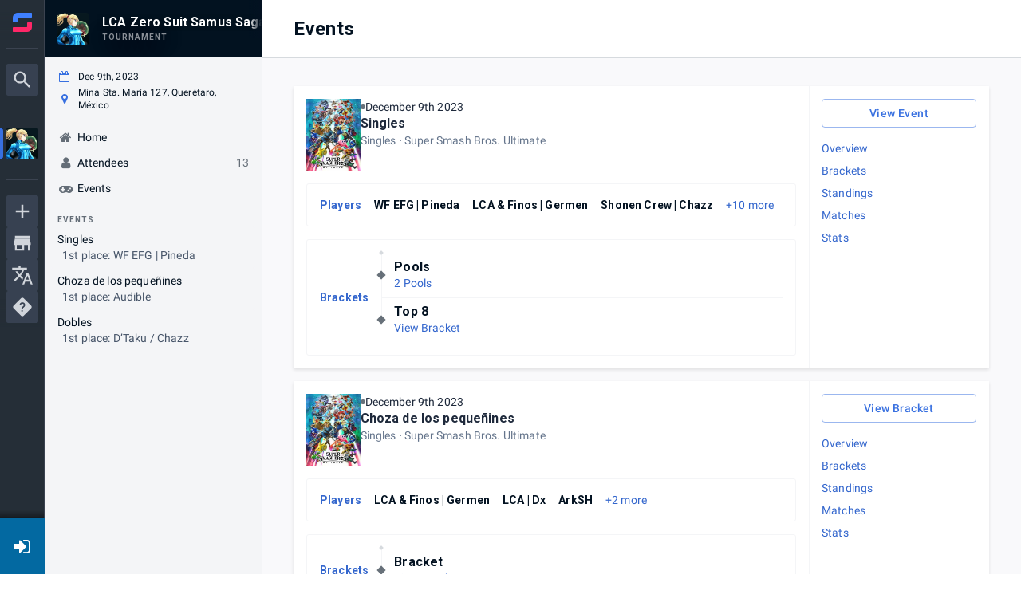

--- FILE ---
content_type: text/html; charset=utf-8
request_url: https://www.start.gg/tournament/lca-zero-suit-samus-saga/events
body_size: 24529
content:
<!DOCTYPE html><html lang="en-us"><head><meta charSet="utf-8"/><meta name="viewport" content="width=device-width"/><meta property="og:image" content="https://www.start.gg/__static/images/wordmark_echo_background.png"/><meta property="og:site_name" content="start.gg"/><meta name="google-site-verification" content="nVREiRr_JZmxYQSd6DeSK_BOh89jfSWlpLt1wFfJAyg"/><meta name="mobile-web-app-capable" content="yes"/><meta name="theme-color" content="#ff6694"/><meta name="apple-mobile-web-app-status-bar-style" content="black-translucent"/><link rel="icon" href="https://www.start.gg/__static/images/favicon/favicon.ico"/><link rel="preconnect" href="https://fonts.googleapis.com"/><link rel="preconnect" href="https://fonts.gstatic.com"/><link rel="stylesheet" data-href="https://fonts.googleapis.com/css2?family=Roboto:ital,wght@0,400;0,500;0,700;1,400;1,500;1,700&amp;display=swap" data-optimized-fonts="true"/><link rel="stylesheet" href="https://www.start.gg/__static/assets/Startgg-Icons.css"/><title>LCA Zero Suit S... | Events</title><meta name="robots" content="index,follow"/><meta name="googlebot" content="index,follow"/><meta name="twitter:card" content="summary_large_image"/><meta property="og:title" content="LCA Zero Suit Samus Saga"/><meta property="og:description" content="LCA Zero Suit Samus Saga"/><meta property="og:url" content="https://www.start.gg/tournament/lca-zero-suit-samus-saga/events"/><meta property="og:type" content="website"/><link rel="canonical" href="https://www.start.gg/tournament/lca-zero-suit-samus-saga/events"/><meta property="referrer" content="strict-origin-when-cross-origin"/><meta name="next-head-count" content="23"/><link rel="preload" href="/assets/__static/1107/_next/static/css/a4330f1bcad6bf7c.css" as="style"/><link rel="stylesheet" href="/assets/__static/1107/_next/static/css/a4330f1bcad6bf7c.css" data-n-g=""/><link rel="preload" href="/assets/__static/1107/_next/static/css/da3fd25e67e28e5b.css" as="style"/><link rel="stylesheet" href="/assets/__static/1107/_next/static/css/da3fd25e67e28e5b.css" data-n-p=""/><link rel="preload" href="/assets/__static/1107/_next/static/css/521d318a47fa6eaa.css" as="style"/><link rel="stylesheet" href="/assets/__static/1107/_next/static/css/521d318a47fa6eaa.css" data-n-p=""/><noscript data-n-css=""></noscript><script defer="" nomodule="" src="/assets/__static/1107/_next/static/chunks/polyfills-0d1b80a048d4787e.js"></script><script src="https://cdn-cookieyes.com/client_data/5a0269403a4be4cfd2ffe52f/script.js" id="cookieyes" type="text/javascript" defer="" data-nscript="beforeInteractive"></script><script src="/assets/__static/1107/_next/static/chunks/webpack-2c78b8c954eb3c73.js" defer=""></script><script src="/assets/__static/1107/_next/static/chunks/framework-560765ab0625ba27.js" defer=""></script><script src="/assets/__static/1107/_next/static/chunks/main-6b530d3d509dae92.js" defer=""></script><script src="/assets/__static/1107/_next/static/chunks/pages/_app-ff768c85bb62f332.js" defer=""></script><script src="/assets/__static/1107/_next/static/chunks/705-267028b2e76f0d98.js" defer=""></script><script src="/assets/__static/1107/_next/static/chunks/3471-283f50a42f88b531.js" defer=""></script><script src="/assets/__static/1107/_next/static/chunks/6742-8a0d4b57b9d76a7c.js" defer=""></script><script src="/assets/__static/1107/_next/static/chunks/6897-a7e06f2c315eeded.js" defer=""></script><script src="/assets/__static/1107/_next/static/chunks/696-0fc296fe28386fcf.js" defer=""></script><script src="/assets/__static/1107/_next/static/chunks/6176-1332d08e0a4b2f15.js" defer=""></script><script src="/assets/__static/1107/_next/static/chunks/4202-b0ff4334f280db01.js" defer=""></script><script src="/assets/__static/1107/_next/static/chunks/2397-7015d1776f59ad7e.js" defer=""></script><script src="/assets/__static/1107/_next/static/chunks/646-56fdd692f70c2f1c.js" defer=""></script><script src="/assets/__static/1107/_next/static/chunks/8965-82deae19dae1bf66.js" defer=""></script><script src="/assets/__static/1107/_next/static/chunks/4591-036379b5036f693a.js" defer=""></script><script src="/assets/__static/1107/_next/static/chunks/7125-c5987c19405390fd.js" defer=""></script><script src="/assets/__static/1107/_next/static/chunks/6086-a0ca0499bf49faab.js" defer=""></script><script src="/assets/__static/1107/_next/static/chunks/7586-92cb3eea88a7f200.js" defer=""></script><script src="/assets/__static/1107/_next/static/chunks/1592-3f02001110f9ed96.js" defer=""></script><script src="/assets/__static/1107/_next/static/chunks/7996-8c99f09fd24ed534.js" defer=""></script><script src="/assets/__static/1107/_next/static/chunks/2774-461e20bfd7dc252c.js" defer=""></script><script src="/assets/__static/1107/_next/static/chunks/8974-ef7d9f68f6832f03.js" defer=""></script><script src="/assets/__static/1107/_next/static/chunks/6843-13c9accdb82e14e5.js" defer=""></script><script src="/assets/__static/1107/_next/static/chunks/6147-be7ea2627315f297.js" defer=""></script><script src="/assets/__static/1107/_next/static/chunks/6271-f210e3ba7592b63e.js" defer=""></script><script src="/assets/__static/1107/_next/static/chunks/pages/tournament/%5Bslug%5D/events-d946cff7ede1a03b.js" defer=""></script><script src="/assets/__static/1107/_next/static/nelGT2guc5omTdvPNOtcb/_buildManifest.js" defer=""></script><script src="/assets/__static/1107/_next/static/nelGT2guc5omTdvPNOtcb/_ssgManifest.js" defer=""></script><style data-emotion="mui-global 1w60264">h1{font-weight:700;font-size:4rem;line-height:1.2;}h2{font-weight:700;font-size:3.2rem;line-height:1.5;}h3{font-weight:700;font-size:2.8rem;line-height:1.1428571428571428;}h4{font-weight:700;font-size:2.4rem;line-height:1.3333333333333333;}h5{font-weight:700;font-size:2rem;line-height:1.4;}h6{font-weight:700;font-size:1.6rem;line-height:1.25;}body{font-family:"Roboto","Helvetica","Arial",sans-serif;font-weight:400;font-size:1.4rem;line-height:1.4285714285714286;letter-spacing:0.010714285714285714em;}</style><style data-emotion="mui-global 1cxk9ku-header40-header32-header28-header24-header20-header16-body1">h1{font-weight:700;font-size:4rem;line-height:1.2;}h2{font-weight:700;font-size:3.2rem;line-height:1.5;}h3{font-weight:700;font-size:2.8rem;line-height:1.1428571428571428;}h4{font-weight:700;font-size:2.4rem;line-height:1.3333333333333333;}h5{font-weight:700;font-size:2rem;line-height:1.4;}h6{font-weight:700;font-size:1.6rem;line-height:1.25;}body{font-family:"Roboto","Helvetica","Arial",sans-serif;font-weight:400;font-size:1.4rem;line-height:1.4285714285714286;letter-spacing:0.010714285714285714em;}</style><style data-emotion="mui-global 1prfaxn">@-webkit-keyframes mui-auto-fill{from{display:block;}}@keyframes mui-auto-fill{from{display:block;}}@-webkit-keyframes mui-auto-fill-cancel{from{display:block;}}@keyframes mui-auto-fill-cancel{from{display:block;}}</style><style data-emotion="mui-global animation-c7515d">@-webkit-keyframes animation-c7515d{0%{opacity:1;}50%{opacity:0.4;}100%{opacity:1;}}@keyframes animation-c7515d{0%{opacity:1;}50%{opacity:0.4;}100%{opacity:1;}}</style><style data-emotion="mui-global animation-61bdi0">@-webkit-keyframes animation-61bdi0{0%{-webkit-transform:rotate(0deg);-moz-transform:rotate(0deg);-ms-transform:rotate(0deg);transform:rotate(0deg);}100%{-webkit-transform:rotate(360deg);-moz-transform:rotate(360deg);-ms-transform:rotate(360deg);transform:rotate(360deg);}}@keyframes animation-61bdi0{0%{-webkit-transform:rotate(0deg);-moz-transform:rotate(0deg);-ms-transform:rotate(0deg);transform:rotate(0deg);}100%{-webkit-transform:rotate(360deg);-moz-transform:rotate(360deg);-ms-transform:rotate(360deg);transform:rotate(360deg);}}</style><style data-emotion="mui 1gky9vc r53ym7 hdhr5h 1xo10t1 10wgdos o540d9 1j5lzzc m8dnq0 svml2-header24">@media (max-width:967.95px){.mui-1gky9vc{display:none;}}.mui-r53ym7{-webkit-flex:0 0 auto;-ms-flex:0 0 auto;flex:0 0 auto;position:fixed;left:0;top:0;height:100vh;width:100vw;-webkit-transform:translate3d(0, 0, 0);-moz-transform:translate3d(0, 0, 0);-ms-transform:translate3d(0, 0, 0);transform:translate3d(0, 0, 0);}.mui-hdhr5h{background-color:#fff;color:#031221;-webkit-transition:box-shadow 300ms cubic-bezier(0.4, 0, 0.2, 1) 0ms;transition:box-shadow 300ms cubic-bezier(0.4, 0, 0.2, 1) 0ms;box-shadow:none;overflow-y:auto;display:-webkit-box;display:-webkit-flex;display:-ms-flexbox;display:flex;-webkit-flex-direction:column;-ms-flex-direction:column;flex-direction:column;height:100%;-webkit-flex:1 0 auto;-ms-flex:1 0 auto;flex:1 0 auto;z-index:var(--zindex-modal);-webkit-overflow-scrolling:touch;position:fixed;top:0;outline:0;left:0;border-right:1px solid rgba(0, 0, 0, 0.12);border-right:0px;}.mui-1xo10t1{display:-webkit-inline-box;display:-webkit-inline-flex;display:-ms-inline-flexbox;display:inline-flex;-webkit-align-items:center;-webkit-box-align:center;-ms-flex-align:center;align-items:center;-webkit-box-pack:center;-ms-flex-pack:center;-webkit-justify-content:center;justify-content:center;position:relative;box-sizing:border-box;-webkit-tap-highlight-color:transparent;background-color:transparent;outline:0;border:0;margin:0;border-radius:0;padding:0;cursor:pointer;-webkit-user-select:none;-moz-user-select:none;-ms-user-select:none;user-select:none;vertical-align:middle;-moz-appearance:none;-webkit-appearance:none;-webkit-text-decoration:none;text-decoration:none;color:inherit;font-size:1.4rem;font-family:"Roboto","Helvetica","Arial",sans-serif;font-weight:500;line-height:1.75;letter-spacing:0.02857em;text-transform:uppercase;min-width:64px;padding:6px 16px;border-radius:4px;-webkit-transition:background-color 250ms cubic-bezier(0.4, 0, 0.2, 1) 0ms,box-shadow 250ms cubic-bezier(0.4, 0, 0.2, 1) 0ms,border-color 250ms cubic-bezier(0.4, 0, 0.2, 1) 0ms,color 250ms cubic-bezier(0.4, 0, 0.2, 1) 0ms;transition:background-color 250ms cubic-bezier(0.4, 0, 0.2, 1) 0ms,box-shadow 250ms cubic-bezier(0.4, 0, 0.2, 1) 0ms,border-color 250ms cubic-bezier(0.4, 0, 0.2, 1) 0ms,color 250ms cubic-bezier(0.4, 0, 0.2, 1) 0ms;color:#fff;background-color:#3870e0;box-shadow:0px 3px 1px -2px rgba(0,0,0,0.2),0px 2px 2px 0px rgba(0,0,0,0.14),0px 1px 5px 0px rgba(0,0,0,0.12);text-transform:none;}.mui-1xo10t1::-moz-focus-inner{border-style:none;}.mui-1xo10t1.Mui-disabled{pointer-events:none;cursor:default;}@media print{.mui-1xo10t1{-webkit-print-color-adjust:exact;color-adjust:exact;}}.mui-1xo10t1:hover{-webkit-text-decoration:none;text-decoration:none;background-color:#3366cd;box-shadow:0px 2px 4px -1px rgba(0,0,0,0.2),0px 4px 5px 0px rgba(0,0,0,0.14),0px 1px 10px 0px rgba(0,0,0,0.12);}@media (hover: none){.mui-1xo10t1:hover{background-color:#3870e0;}}.mui-1xo10t1:active{box-shadow:0px 5px 5px -3px rgba(0,0,0,0.2),0px 8px 10px 1px rgba(0,0,0,0.14),0px 3px 14px 2px rgba(0,0,0,0.12);}.mui-1xo10t1.Mui-focusVisible{box-shadow:0px 3px 5px -1px rgba(0,0,0,0.2),0px 6px 10px 0px rgba(0,0,0,0.14),0px 1px 18px 0px rgba(0,0,0,0.12);}.mui-1xo10t1.Mui-disabled{color:rgba(0, 0, 0, 0.26);box-shadow:none;background-color:rgba(0, 0, 0, 0.12);}@media (min-width:968px){.mui-10wgdos{display:none;}}.mui-o540d9{background-color:#fff;color:#031221;-webkit-transition:box-shadow 300ms cubic-bezier(0.4, 0, 0.2, 1) 0ms;transition:box-shadow 300ms cubic-bezier(0.4, 0, 0.2, 1) 0ms;box-shadow:0px 2px 4px -1px rgba(0,0,0,0.2),0px 4px 5px 0px rgba(0,0,0,0.14),0px 1px 10px 0px rgba(0,0,0,0.12);display:-webkit-box;display:-webkit-flex;display:-ms-flexbox;display:flex;-webkit-flex-direction:column;-ms-flex-direction:column;flex-direction:column;width:100%;box-sizing:border-box;-webkit-flex-shrink:0;-ms-flex-negative:0;flex-shrink:0;position:fixed;z-index:var(--zindex-sticky );top:0;left:auto;right:0;background-color:#3870e0;color:#fff;}@media print{.mui-o540d9{position:absolute;}}.mui-1j5lzzc{display:block;background-color:rgba(3, 18, 33, 0.11);height:auto;margin-top:0;margin-bottom:0;transform-origin:0 55%;-webkit-transform:scale(1, 0.60);-moz-transform:scale(1, 0.60);-ms-transform:scale(1, 0.60);transform:scale(1, 0.60);border-radius:4px/6.7px;-webkit-animation:animation-c7515d 1.5s ease-in-out 0.5s infinite;animation:animation-c7515d 1.5s ease-in-out 0.5s infinite;}.mui-1j5lzzc:empty:before{content:"\00a0";}.mui-m8dnq0{height:100vh;}.mui-svml2-header24{margin:0;font-weight:700;font-size:2.4rem;line-height:1.3333333333333333;color:inherit;}</style><style data-emotion="tss 3iqy1x-button dnjw83-icon vty7kp-root wyo3m8-lightBg 1cz5t4l-containedPrimary">.tss-3iqy1x-button{background:#0369a1;border-radius:0;width:var(--top-level-nav-width);min-width:unset;padding:0;}.tss-3iqy1x-button:hover{-webkit-text-decoration:none;text-decoration:none;}.tss-dnjw83-icon{color:#fff;font-size:2.4rem;}.tss-vty7kp-root{font-size:1.4rem;}.tss-vty7kp-root:hover,.tss-vty7kp-root:focus{-webkit-text-decoration:none;text-decoration:none;}.tss-wyo3m8-lightBg{color:#fff;}.tss-1cz5t4l-containedPrimary:hover{color:#fff;}</style><link rel="stylesheet" href="https://fonts.googleapis.com/css2?family=Roboto:ital,wght@0,400;0,500;0,700;1,400;1,500;1,700&display=swap"/></head><body class="fixed"><div id="__next" data-reactroot=""><div class=""><div class="NotifList"></div><div id="app"><div id="app_top_level" class="TopLevel"><div id="app_feature_canvas" class="wrapper has-drawer has-header"><div class="PrivateHiddenCss-root PrivateHiddenCss-mdUp mui-10wgdos"><div class="tw" id="top_app_mobile_nav"><div class="fixed top-0 z-50 mobile-nav-height w-full px-2 flex items-center gap-2 bg-slate-900 text-white font-medium"><span class="MuiSkeleton-root MuiSkeleton-text MuiSkeleton-pulse w-full bg-slate-700 mui-1j5lzzc"></span></div></div></div><div class="tournamentPage-sggfq232"><div class="PrivateHiddenCss-root PrivateHiddenCss-mdDown mui-1gky9vc"><div class="MuiDrawer-root MuiDrawer-docked mui-r53ym7"><div class="MuiPaper-root MuiPaper-elevation MuiPaper-elevation0 MuiDrawer-paper MuiDrawer-paperAnchorLeft MuiDrawer-paperAnchorDockedLeft mui-hdhr5h"><div class="navDrawerContainer-sggSWp8O"><div class="TopLevelNav-sggyQw2C" data-test="top-level-nav" role="navigation" aria-label="Site navigation"><button class="tss-vty7kp-root MuiButton-root MuiButton-contained tss-1cz5t4l-containedPrimary MuiButton-containedPrimary MuiButton-sizeMedium MuiButton-containedSizeMedium MuiButtonBase-root icon-sggM14VT profileSettingsContainer-sggVY1j2 tss-3iqy1x-button tss-wyo3m8-lightBg mui-1xo10t1" tabindex="0" type="button" name="loginOrRegister" aria-label="Login / Register"><span class=""></span><i class="tss-dnjw83-icon fa fa-fw fa-sign-in"></i></button></div><div class="PrivateHiddenCss-root PrivateHiddenCss-mdUp mui-10wgdos"><div class=" "></div></div></div></div></div><div class="profileNav-sggycyTN"><div class="desktopProfileNav"><div class="profileNavTrack tabletUpNavTrack showSideNavBanner"><div class="profileNavPositionManager"><div><div class="profileNavContainer" role="navigation" aria-label="Profile navigation"><div class="MuiBox-root mui-m8dnq0"><div class="scroller-sgge37gg fullWidth-sggmbl19 vertical-sggHBulm ScrollerController-sggLA9sj"><div class="controller-sggGjp8h"><div class="profileNavBanner isSticky"><div class="navBanner"><div class="sgg1ZQ_I NavBanner-sggnHIba"><div class="sgg324AY" style="background-image:none"></div><svg role="img" class="loader-sggQ0Hod" aria-labelledby="Loading interface..." viewBox="0 0 222 72" preserveAspectRatio="xMidYMid meet"><title>Loading interface...</title><rect x="0" y="0" width="222" height="72" clip-path="url(#8j57jwg08bv)" style="fill:url(#hujl1c5rnx6)"></rect><defs><clipPath id="8j57jwg08bv"><rect x="16" y="16" rx="4" ry="4" width="40" height="40"></rect><rect x="72" y="20" rx="0" ry="0" width="90" height="16"></rect><rect x="72" y="42" rx="0" ry="0" width="60" height="10"></rect></clipPath><linearGradient id="hujl1c5rnx6"><stop offset="0%" stop-color="#4e585f" stop-opacity="1"><animate attributeName="offset" values="-3; 1" dur="1s" repeatCount="indefinite"></animate></stop><stop offset="50%" stop-color="#7a8287" stop-opacity="1"><animate attributeName="offset" values="-2; 2" dur="1s" repeatCount="indefinite"></animate></stop><stop offset="100%" stop-color="#4e585f" stop-opacity="1"><animate attributeName="offset" values="-1; 3" dur="1s" repeatCount="indefinite"></animate></stop></linearGradient></defs></svg></div></div></div><div class="wrapper-sggecr-m"><div class="profileNavFlex"><svg role="img" aria-labelledby="Loading interface..." viewBox="0 0 286 228" preserveAspectRatio="none"><title>Loading interface...</title><rect x="0" y="0" width="286" height="228" clip-path="url(#jl1zr8etnpb)" style="fill:url(#ccawkrvwjmi)"></rect><defs><clipPath id="jl1zr8etnpb"><rect x="40" y="32" rx="0" ry="0" width="150" height="12"></rect><rect x="40" y="64" rx="5" ry="5" width="48" height="14"></rect><rect x="40" y="96" rx="5" ry="5" width="96" height="14"></rect><rect x="40" y="128" rx="5" ry="5" width="60" height="14"></rect></clipPath><linearGradient id="ccawkrvwjmi"><stop offset="0%" stop-color="#E8E8E8" stop-opacity="1"><animate attributeName="offset" values="-3; 1" dur="1s" repeatCount="indefinite"></animate></stop><stop offset="50%" stop-color="#DBDBDB" stop-opacity="1"><animate attributeName="offset" values="-2; 2" dur="1s" repeatCount="indefinite"></animate></stop><stop offset="100%" stop-color="#E8E8E8" stop-opacity="1"><animate attributeName="offset" values="-1; 3" dur="1s" repeatCount="indefinite"></animate></stop></linearGradient></defs></svg></div></div></div></div></div></div></div></div></div></div></div><div class="globalNavDrawer-sgg7kL8X"></div></div><div class="PrivateHiddenCss-root PrivateHiddenCss-mdUp mui-10wgdos"><header class="MuiPaper-root MuiPaper-elevation MuiPaper-elevation4 MuiAppBar-root MuiAppBar-colorPrimary MuiAppBar-positionFixed mui-fixed mui-o540d9"><nav class="tw" id="app_mobile_nav"><div class="z-50 fixed bottom-0 left-0 w-full h-14 bg-white border-t border-gray-300 mobile-nav-safe-area"><div class="grid grid-cols-5 mx-auto max-w-3xl"><button class="py-2 flex flex-col items-center gap-0.5 hover:text-sky-700 active:text-sky-800" data-test="mobile-hamburger"><div class="relative w-6 h-6 opacity-80"><div class=""><svg xmlns="http://www.w3.org/2000/svg" viewBox="0 0 24 24"><path fill="currentColor" d="M3 6h18v2H3zm0 5h18v2H3zm0 5h18v2H3z"></path></svg></div></div><p class="text-[11px] max-w-[11ch]">Menu</p></button><a href="/" class="py-2 flex flex-col items-center gap-0.5 hover:text-sky-700 active:text-sky-800" data-skiptrap="true"><div class="w-6 h-6 opacity-80"><div class=""><svg xmlns="http://www.w3.org/2000/svg" viewBox="0 0 24 24"><path fill="currentColor" d="m12 5.69l5 4.5V18h-2v-6H9v6H7v-7.81zM12 3L2 12h3v8h6v-6h2v6h6v-8h3"></path></svg></div></div><p class="text-[11px] max-w-[11ch]">Home</p></a><button class="py-2 flex flex-col items-center gap-0.5 hover:text-sky-700 active:text-sky-800"><div class="relative w-6 h-6 opacity-80"><div class=""><svg xmlns="http://www.w3.org/2000/svg" viewBox="0 0 24 24"><path fill="currentColor" d="M9.5 3A6.5 6.5 0 0 1 16 9.5c0 1.61-.59 3.09-1.56 4.23l.27.27h.79l5 5l-1.5 1.5l-5-5v-.79l-.27-.27A6.52 6.52 0 0 1 9.5 16A6.5 6.5 0 0 1 3 9.5A6.5 6.5 0 0 1 9.5 3m0 2C7 5 5 7 5 9.5S7 14 9.5 14S14 12 14 9.5S12 5 9.5 5"></path></svg></div></div><p class="text-[11px] max-w-[11ch]">Search</p></button><a href="/shops" class="py-2 flex flex-col items-center gap-0.5 hover:text-sky-700 active:text-sky-800" data-skiptrap="true"><div class="w-6 h-6 opacity-80"><div class="w-6 h-6"><svg xmlns="http://www.w3.org/2000/svg" viewBox="0 0 24 24"><path fill="currentColor" d="m18.36 9l.6 3H5.04l.6-3zM20 4H4v2h16zm0 3H4l-1 5v2h1v6h10v-6h4v6h2v-6h1v-2zM6 18v-4h6v4z"></path></svg></div></div><p class="text-[11px] max-w-[11ch]">Shops</p></a><button class="py-2 flex flex-col items-center gap-0.5 hover:text-sky-700 active:text-sky-800" name="loginOrRegister"><div class="relative w-6 h-6 opacity-80"><svg xmlns="http://www.w3.org/2000/svg" viewBox="0 0 24 24"><path fill="currentColor" d="M19 3H5c-1.11 0-2 .89-2 2v4h2V5h14v14H5v-4H3v4a2 2 0 0 0 2 2h14a2 2 0 0 0 2-2V5a2 2 0 0 0-2-2m-8.92 12.58L11.5 17l5-5l-5-5l-1.42 1.41L12.67 11H3v2h9.67z"></path></svg></div><p class="text-[11px] max-w-[11ch]">Log in</p></button></div></div></nav></header></div><div class="featureCanvas-sgguLtgh"><div class="PrivateHiddenCss-root PrivateHiddenCss-mdUp mui-10wgdos"><div class="mobile-nav-height"></div></div><div class="form-group error-viewer validation-error hidden"></div><main id="main"><div class="tourney tournamentProfile tourney-no-header tourney-sm profileLayout hasBanner"><div class="profileBelowHeader"><div class="profileContents" data-test="profile-contents"><div class="PrivateHiddenCss-root PrivateHiddenCss-mdDown mui-1gky9vc"><div class="contentHeaderContainer-sgg2EvTf"><header class="contentHeader-sggqncAk"><div><div class="Container-sggglrGx DEPRECATED_bootstrap_container large-sggQpXDH leftMargin-sggAbEEU"><h1 class="MuiTypography-root MuiTypography-h4 mui-svml2-header24"> <!-- -->Events<!-- --> </h1></div></div></header></div></div><div class="tourney-content"><div class="page-section page-section-grey"><div class="Container-sggglrGx DEPRECATED_bootstrap_container large-sggQpXDH"><div class="sgg1USfM sgg1kgL8"><div class="tw"><div class="pb-6 px-6 bg-white border shadow-sm"><div class="flex flex-col justify-center items-center"><img class="w-32 [&amp;&amp;]:md:w-48" src="https://images.start.gg/empty-states/emptyevent.png" alt="teams" loading="lazy"/><p class="text-sm [&amp;&amp;]:md:text-base text-center italic text-slate-500">There are currently no events for this tournament.</p></div></div></div></div></div></div></div></div></div></div></main><div class="PrivateHiddenCss-root PrivateHiddenCss-mdUp mui-10wgdos"><div class="mobile-nav-height"></div></div></div></div></div></div></div><div></div><div class="Snackbar-sggW1Y8e" aria-hidden="true" timeout="4000"></div></div></div><script id="__NEXT_DATA__" type="application/json">{"props":{"pageProps":{"locale":"en-us","__APOLLO_STATE__":{"Tournament:617959":{"id":617959,"ownerId":1926220,"approved":true,"name":"LCA Zero Suit Samus Saga","slug":"tournament/lca-zero-suit-samus-saga","shortSlug":"lca_t3_s10","startAt":1702159200,"endAt":1702187940,"images":[{"type":"id","generated":false,"id":"Image:6387838","typename":"Image"}],"nominationEvent":null,"events({\"filter\":{}})":[{"type":"id","generated":false,"id":"Event:1037834","typename":"Event"},{"type":"id","generated":false,"id":"Event:1037835","typename":"Event"},{"type":"id","generated":false,"id":"Event:1037836","typename":"Event"}],"__typename":"Tournament"},"Image:6387838":{"id":"6387838","isOriginal":true,"url":"https://images.start.gg/images/tournament/617959/image-9269f82d3755548fe8866c0ee59f02ba.jpg?ehk=vb4wMd%2FP1BxZ5rEQbSm%2Bjk5qsiONSLMa0XG4ZRiIyGI%3D\u0026ehkOptimized=a3j95e34it8sSaunDua1t8IyuC4XOdIjf7fyFIXic7I%3D","type":"profile","width":300,"height":300,"__typename":"Image"},"Event:1037834":{"id":1037834,"videogame":{"type":"id","generated":false,"id":"Videogame:1386","typename":"Videogame"},"__typename":"Event"},"Videogame:1386":{"id":1386,"satoriId":"739c53e2-d0b4-ed84-eed8-3bac1aeca73c","__typename":"Videogame"},"Event:1037835":{"id":1037835,"videogame":{"type":"id","generated":false,"id":"Videogame:1386","typename":"Videogame"},"__typename":"Event"},"Event:1037836":{"id":1037836,"videogame":{"type":"id","generated":false,"id":"Videogame:1386","typename":"Videogame"},"__typename":"Event"},"ROOT_QUERY":{"tournament({\"slug\":\"lca-zero-suit-samus-saga\"})":{"type":"id","generated":false,"id":"Tournament:617959","typename":"Tournament"},"profileId({\"profileSlug\":\"lca-zero-suit-samus-saga\",\"profileType\":\"tournament\"})":617959,"profileTranslations({\"profileId\":617959,\"profileType\":\"tournament\"})":{"type":"json","json":[]}}},"fluxStoreData":[{"entities":{"tournament":{"id":617959,"seriesId":null,"ownerId":1926220,"state":3,"progressMeter":0,"name":"LCA Zero Suit Samus Saga","slug":"tournament/lca-zero-suit-samus-saga","shortSlug":"lca_t3_s10","venueFee":null,"processingFee":7,"processingBase":0,"tiebreakOrder":null,"timezone":"America/Mexico_City","private":false,"published":true,"testMode":false,"sandboxMode":false,"publicSeeding":false,"tournamentType":1,"hasOnlineEvents":false,"includeQRCode":false,"approved":true,"startAt":1702159200,"endAt":1702187940,"startedAt":null,"completedAt":null,"registrationClosesAt":1702144800,"eventRegistrationClosesAt":null,"teamCreationClosesAt":null,"stripeUserId":null,"stripeMode":null,"paypalMode":"live","merchantConnectionId":null,"city":null,"addrState":"Qro.","postalCode":null,"countryCode":"MX","mapsPlaceId":"EihNaW5hIFN0YS4gTWFyw61hIDEyNywgUXVlcsOpdGFybywgTWV4aWNvIjASLgoUChIJPXswwEVF04URgl-csHD_riAQfyoUChIJP-MywEVF04URfawkJpMAJkc","lat":20.57381,"lng":-100.4241188,"monitoringRequestedBy":null,"submittedAt":null,"links":[],"venueName":null,"venueAddress":"Mina Sta. María 127, Querétaro, México","region":null,"hashtag":null,"showCity":null,"attendeeLocationInfo":3,"attendeeContactInfo":2,"attendeeFieldConfig":{"nameFirst":{"visible":true,"required":true},"nameLast":{"visible":true,"required":true},"phoneNumber":{"visible":true,"required":true}},"attendeeRequirements":null,"notifyAdmins":false,"publicAttendees":true,"hideAdmins":false,"registrationMarkdown":null,"gettingThere":null,"rules":null,"prizes":null,"contactInfo":null,"includeInstructions":false,"emailInstructions":null,"includeDirections":false,"emailDirections":null,"includeMap":false,"includeQRCheckIn":true,"qrCodeRedirect":null,"qrCodeRedirectType":"default","emailNote":null,"includeNote":false,"primaryContact":null,"primaryContactType":null,"contactEmail":null,"contactTwitter":null,"contactPhone":null,"currency":"MXN","onsitePaymentMode":"live","stripeToken":null,"stripeRefreshToken":null,"stripePublishableKey":null,"customEmailText":null,"registrationOptions":[],"limitsByType":{"eventMin":1},"publishing":{"publish":true,"live":false,"fantasy":false,"testmode":false,"hide_spectators":false,"registration":true,"attendees":true,"feature_tab":[],"feedback":[],"pools_ordering":"seeding","hide_entrant_count":false},"trackingPixels":[],"generatedTabs":null,"defaultTab":"events","fees":[],"customMarkdown":[],"videoUrl":null,"details":null,"isCentralized":false,"images":[{"id":6387838,"width":300,"height":300,"ratio":1,"type":"profile","url":"https://images.start.gg/images/tournament/617959/image-9269f82d3755548fe8866c0ee59f02ba.jpg?ehk=vb4wMd%2FP1BxZ5rEQbSm%2Bjk5qsiONSLMa0XG4ZRiIyGI%3D\u0026ehkOptimized=a3j95e34it8sSaunDua1t8IyuC4XOdIjf7fyFIXic7I%3D","isOriginal":true,"entity":null,"entityId":null,"uploadedBy":null,"createdAt":null,"updatedAt":null}],"scheduleId":2471994,"expand":["stream"],"userData":[],"regionDisplayName":"","locationDisplayName":"MX","onlineEvents":[],"taskEvents":[],"supportsPayPal":false,"slugs":["lca-zero-suit-samus-saga"],"permissionType":"tournament"},"stream":[{"id":966279,"eventId":null,"tournamentId":617959,"streamId":"160762470","streamName":"lcasmashqueretaro","shortName":null,"streamType":1,"streamTypeId":null,"parentStreamId":979,"streamSource":1,"isOnline":false,"followerCount":1254,"removesTasks":null,"streamStatus":null,"streamGame":null,"streamLogo":null,"enabled":true,"expand":["queueLength"],"queueLength":0}]},"successAction":"TOURNAMENT_FETCHED","isPaginated":null,"paginationKey":"TournamentStore","result":null,"pagination":null,"reset":null,"silent":null,"data":null}],"_nextI18Next":{"initialI18nStore":{"en-us":{"common":{"error":{"401":"401","402":"402","403":"403","404":"404","405":"405","406":"406","407":"407","409":"409","410":"410","411":"411","412":"412","413":"413","414":"414","415":"415","416":"416","417":"417","418":"418","421":"421","426":"426","428":"428","429":"429","431":"431","451":"451","500":"500","501":"501","502":"502","503":"503","504":"504","505":"505","506":"506","510":"510","511":"511","title":"An unknown error has occurred.","_title.comment":"Heading on an error page","description":"Please contact support@start.gg or your customer support chat for assistance.","_description":"Sub heading on an error page indicating to contact customer support","errorId--m^":"Include the following error code in your message: `{{errorId}}`","_errorId--m^.comment":"Instructions to include an error code in a message to customer support","errorTitle404--m^":"# 404 - Page Not Found","_errorTitle404--m^.comment":"Page title for a Not Found error page","errorContentDefault404--m^":"We couldn't find the page you were looking for. Check for typos, or try the suggested pages below.","_errorContentDefault404--m^":"Descriptive error message for a Not Found 404 error","errorContentTournament404--m^":"Sorry, but we couldn't find a tournament for that URL! \n\n If you're an Admin of this tournament, make sure you're logged in. Otherwise, you may want to let an Admin know that their tournament is not published.","_errorContentTournament404--m^.comment":"Message about a missing tournament on a Not Found 404 error page for tournaments","ErrorDefaultBanner":"Something went wrong","_ErrorDefaultBanner.comment":"Message in a banner that there was an error","ErrorDefaultMessage":"Ouch! The page you were looking for is temporarily not available and we're working to fix the problem! We'll be up and running shortly. Try again later.","_ErrorDefaultMessage.comment":"Longer message for an unknown error page","Error404Message":"Oh no! The page you are looking for cannot be found.","_Error404Message.comment":"Messaging for a Not Found 404 error","Error204Message":"There's no content available for this stream.","_Error204Message":"Messaging for a No Content 204 error page"},"HubQuickSearchHit":{"hub":"Hub","_hub.comment":"Label on hub search results","followerCount":"{{smart_count}} follower |||| {{smart_count}} followers","_followerCount.comment":"Search result label that displays how many users follow the hub","tournaments":"{{smart_count}} tournament |||| {{smart_count}} tournaments","_tournaments.comment":"Search result label that displays how many tournaments are attached to the hub","leagues":"{{smart_count}} league |||| {{smart_count}} leagues","_leagues.comment":"Search result label that displays how many leagues are attached to the hub"},"SkipToMainConentLink":{"skipContentAriaLabel":"Skip to main content"},"startFooter":{"siteHeader":"start.gg","createTournament":"Create Tournament","submitRanking":"Submit Ranking","hiring":"We're Hiring","privacy":"Privacy Policy","termsOfService":"Terms of Service","discoverHeader":"Discover","tournaments":"Tournaments","results":"Results","rankings":"Rankings","shops":"Shops","fantasy":"Fantasy","socialHeader":"Social","twitter":"Twitter","facebook":"Facebook","youtube":"Youtube","blog":"Blog","helpHeader":"Help","helpCenter":"Help Center","demo":"Schedule a Call","recentUpdates":"Recent Updates","reportBug":"Report a Bug","contactSupport":"Contact Us","ggUniversity":"ggUniversity","featuresAndServices":"Use Cases and Services"},"startHeader":{"title":"Community through competition","findBtn":"Find events","createBtn":"Create an event"},"DefaultPageHead":{"account_accept":"Complete Account Registration","dataforms":"Submit a Ranking","developer_portal":"Developer Portal","discover":"Gaming news, video, highlights, and esports feed","discover_meta_description":"Discover your daily dose of gaming news, video, highlights, matches, scores, and more on start.gg.","fantasy":"Fantasy","graphiql":"start.gg Developer Portal","guardian_setup":"Confirm your email","home":"Community through competition","home_meta_description":"Start.gg is the leading destination to create, run, play and watch esports tournaments!","organize":"Organize an event","organize_meta_description":"Easily create, manage, and run esports tournaments for any video game!","profile_setup":"Setup Your Account","ranking_submission":"Submit Ranking","ranking_series":"Rankings","rankings":"Rankings","results":"Results","shops":"Shops","tournament_create":"Create A New Tournament","league_create":"Create A New League","tournaments_search":"Tournaments","unsubscribe_landing":"Unsubscribe","untranslate_crowdin":"Returning to Start.gg","verify_email":"Verify Your Email"},"Markdown":{"EnterMarkdown":"Enter Markdown","PreviewMarkdown":"Preview Markdown","EditMarkdown":"Edit Markdown","HelpFormatting":"Help Formatting"},"HelpAndSupportTray":{"title":"Help and Support"},"Links":{"createTournament":"Create an event","featuresAndServices":"Use Cases and Services","scheduleDemo":"Schedule a Call","contactSupport":"Contact Us","helpCenter":"Help Center","joinOurDiscord":"Join our Discord","ggUniversity":"ggUniversity","submitRanking":"Submit Ranking","requestLeague":"Request a League","termsOfService":"Terms of Service","privacyPolicy":"Privacy Policy","reportTOS":"Report Terms of Service Violation","cookiePreferences":"Manage Cookie Preferences"},"LocaleToggle":{"languageSelect":"Select a language"},"TournamentHeader":{"online_location":"Online"},"EventItem":{"description":{"upcoming":"Upcoming","phase":"In {{phase}}","inProgress":"In Progress","winner":"1st place: {{winner}}","completedNoWinner":"Completed"}},"FeatureListItem":{"switch_to_admin":"Switch to admin","exit_admin":"Exit admin","Dashboard":"Dashboard","Home":"Home","Manage Registration":"Tournament Dashboard","Manage Team":"Manage Team","Register":"Register","Fantasy":"Fantasy","Matches":"Matches","Voting":"Voting","Donate":"Donate","Standings":"Standings","Schedule":"Schedule","Leagues":"Leagues","Results":"Results","Overview":"Overview","Stats":"Stats","Contact \u0026 Location":"Contact \u0026 Location","Details":"Details","Admin Permissions":"Admin Permissions","Publishing":"Publishing","Payments Setup":"Payments Setup","Mod Notifications":"Mod Notifications","Registration Settings":"Registration Settings","Attendee Requirements":"Attendee Requirements","Attendees":"Attendees","Bulk Add":"Bulk Add","Teams":"Teams","Transaction Log":"Transaction Log","Events":"Events","Event Schedule":"Event Schedule","Bracket Setup":"Bracket Setup","Seed Generator":"Seed Generator","Pools \u0026 Seeding":"Pools \u0026 Seeding","Scheduling":"Scheduling","Conflicts":"Conflicts","Stations \u0026 Streams":"Stations \u0026 Streams","Brackets":"Brackets","Match Dashboard":"Match Dashboard","Stream Queue":"Stream Queue","Printing":"Printing","Contact \u0026 Shipping":"Contact \u0026 Shipping","Shipping":"Shipping","Profile Settings":"Profile Settings","Connected Accounts":"Connected Accounts","Email Settings":"Email Settings","Password":"Password","Orders":"Orders","Tournaments":"Tournaments","Attending":"Attending","Organizing":"Organizing","Votes":"Votes","Developer Settings":"Developer Settings","Notification Settings":"Notification Settings","Requests":"Requests","view_all":"View All","Upcoming":"Upcoming","In Progress":"In Progress","Completed":"Completed","live":"LIVE","eventLock":"This event is not publicly viewable","featureLock":"This feature is not publicly viewable","Event Goals":"Event Goals","Products":"Products","Comments":"Comments","Compendium":"Compendium","Settings":"Settings","Merchandise":"Merchandise","General":"General","Registration":"Registration","Deadlines":"Deadlines","Rules \u0026 Prizing":"Rules \u0026 Prizing","Event Setup":"Event Setup","Point Adjustments":"Point Adjustments","Pro League":"Pro League","Challenger Series":"Challenger Series"},"Common":{"errors":{"generic":"An error occurred","genericShort":"Error","isRequired":"{{fieldName}} is required","isRequiredShort":"Required","minLength":"Must be at least {{length}} characters long","maxLength":"Must be no longer than {{length}} characters","maxLines":"Cannot add more than {{limit}} entrants at a time","invalidURL":"Please enter a valid URL, starting with http(s)://","invalidVideoURL":"Please enter a Twitch, Youtube, or Google Drive video URL","invalidServiceURL":"Please enter a valid {{service}} URL. If you are using a URL shortener, use the original URL instead. If http:// or https:// is missing from the URL, add that before trying to Save.","invalidStart":"Start Date must be before End Date","invalidEnd":"End Date must be after Start Date","nonPrintable":"Cannot use non-printable characters","nonLanguage":"Cannot use non-language characters","match":"Inputs do not match","notNumber":"Must be a number","invalidColor":"Colors must be a hexadecimal value (#FF0000) or one of the 140 named colors (red, blue, etc).","invalidTimeDuration":"Must be a duration of the form HH:MM:SS.mss (hours, minutes, seconds, milliseconds). Hours, milliseconds optional.","minValue":"Must be at least {{min}}.","maxValue":"Must be at most {{max}}","mustBeNewValue":"Must be a new value","minTimeAgo":"Must be before {{timeAgoStr}}.","isNumeric":"Common.errors.isNumeric"},"activityState":{"1":"Created","2":"In Progress","3":"Completed","5":"Invalid","6":"Called"},"bracket":{"BYE":"BYE","DQ":"DQ","W":"W","L":"L"},"bracketType":{"SINGLE_ELIMINATION":"Single Elimination","DOUBLE_ELIMINATION":"Double Elimination","ROUND_ROBIN":"Round Robin","SWISS":"Swiss","EXHIBITION":"Exhibition","CUSTOM_SCHEDULE":"Custom Schedule","MATCHMAKING":"Matchmaking","ELIMINATION_ROUNDS":"Elimination Rounds","RACE":"Race"},"gameMode":{"1":"Head To Head","2":"Free For All","title":"Game Mode"},"roleTypes":{"competitor":"Competitor","organizer":"Organizer","attendee":"Attendee","admin":"Admin"},"percent":"{{percentage}}% Complete","share":"Share on {{service}}","search":"Search","online":"Online","offline":"In-Person","tba":"TBA","on":"On","off":"Off","numEntrants":{"1":"{{smart_count}} player |||| {{smart_count}} players","2":"{{smart_count}} team |||| {{smart_count}} teams","3":"{{smart_count}} crew |||| {{smart_count}} crews","5":"{{smart_count}} team |||| {{smart_count}} teams","7":"{{smart_count}} team |||| {{smart_count}} teams"},"startDate":"Start Date","endDate":"End Date","timezone":"Timezone: {{timezone}}","venueAddress":"Venue Address","videogame":"Videogame","regOpen":"Registration Open","numAttendees":"{{attendeeCount}} Attendees","fantasy":"Fantasy","shop":"Shop","watchTrailer":"Watch Trailer","events":"Events","moreEvents":"+{{extraEvents}} more events","attendeeCountEntrants":"{{attendeeCount}} Entrants","create":"Create","request":"Request","required":"Required","optional":"Optional","approve":"Approve","accept":"Accept","reject":"Reject","decline":"Decline","dismiss":"Dismiss","submit":"Submit","publish":"Submit and Publish","createAnother":"Create Another","enable":"Enable","disable":"Disable","saving":"Saving","loading":"Loading","continue":"Continue","reset":"Reset","close":"Close","edit":"Edit","apply":"Apply","edit-delete":"Edit/Delete","swap":"Swap","save":"Save","saved":"Saved","send":"Send","errorSaving":"Error Saving","view":"View","viewAll":"View All","cancel":"Cancel","delete":"Delete","deleting":"Deleting","date":"Date","time":"Time","points":"Points","filter":"Filters","new":"New","clone--state":{"initial":"Clone","saving":"Cloning","success":"Cloned"},"chooseFile":"Choose File","noFile":"No file chosen","basicMarkdown":"Basic markdown is supported","markdownLocation":"Where will this display?","showMarkdown":"Show {{toggle}}","markdownHelp":"Help Formatting","preview":"Preview","editor":"Editor","undo":"Undo","redo":"Redo","settings":"Settings","bestOf":"Best of {{bestOfNum}}","gameNum":"{{gameTerm}} {{gameNum}}","status":"Status","name":"Name","cost":"Cost","sort":"Sort","add":"Add","remove":"Remove","subtotal":"Subtotal: {{value}}","total":"Total: {{value}}","plusMore":"+{{count}} more","more":"More","login":"Login","logout":"Logout","register":"Register","myDashboard":"My Dashboard","viewEvents":"View Events","clickHere":"Click here","confirm":"Yes","deny":"No","commaJoiner":", ","andJoiner":" and ","orJoiner":" or ","noResults":"No Results","connectAccount":"Connect {{service}} Account","learnMore":"Learn More","paid":"Paid","unpaid":"Unpaid","free":"Free","notApplicable":"N/A","maximum":"Maximum","minimum":"Minimum","tos":{"tos1":"I accept the ","tos2":"terms of service","tos3":" and ","tos4":"privacy policy","required":"TOS is required"},"region":{"state":"State","province":"Province"},"confirmation":{"confirm":"Confirm","cancel":"Cancel","body":"Common.confirmation.body"},"cookies":{"description":"We use cookies to improve your user experience. By continuing to use start.gg, you consent to our use of cookies.","link":"Learn more","accept":"Accept"},"sortDir":{"recent":"Recent","oldest":"Oldest"},"filters":{"options":"Filter Options","clear":"Clear Filters"},"form":{"field":"Field","unsavedChanges":{"title":"Unsaved Changes","prompt":"You have unsaved changes. Are you sure you want to leave without saving?","confirmText":"Discard changes","stay":"Stay"},"email":{"name":"Email","placeholder":"eg. john.smith@gmail.com","validation":"Please enter a valid email address","invalid":"Invalid email","required":"Email is required","sent":"Email sent!"},"emailConfirm":{"name":"Confirm Email","placeholder":"eg. john.smith@gmail.com","validation":"Email fields do not match"},"discord":{"validation":"Please enter a valid Discord invite URL, starting with https://"},"facebook":{"validation":"Please enter a valid Facebook URL, starting with https://"},"twitter":{"validation":"Please enter a valid Twitter URL, starting with https://","hashtagValidation":"# should be ommitted from the hashtag"},"optional":{"text":"Optional"},"password":{"name":"Password","validation--required":"Password is required","validation--min":"Passwords must be at least 6 characters","weakPassword":"Password is not strong enough"},"passwordConfirm":{"name":"Confirm Password","validation":"Passwords don't match"},"phone":{"validation":"Invalid phone number"},"birthday":{"name":"Birthday","validation":"Must be at least 13 years old","validation--dynamic":"Must be at least {{smart_count}} years old"},"month":{"name":"Month"},"day":{"name":"Day"},"year":{"name":"Year"},"price":{"name":"Price","validation":"Must be a valid price"},"nameFirst":{"name":"First Name"},"nameLast":{"name":"Last Name"},"phoneNumber":{"name":"Phone Number"},"zipcode":{"name":"Zip Code"},"city":{"name":"City"},"stateId":{"name":"State"},"countryId":{"name":"Country"},"pointValue":{"validation":"Invalid point value format. Each line must follow the format [position]: [points] (ex: 1: 50), [position1-position2]: [points] (ex: 3-10: 20) or default: [points] (ex: default: 5)"},"chat":{"placeholder":"Enter a message"}},"cta":{"join":"Register Now"}},"ProfileNav":{"Events":"events","ViewAll":"View all events"},"FeatureGroup":{"Settings":"Settings","Requests":"Requests","Events":"Events","Registration":"Registration","Reporting":"Reporting","Set Navigation":"Set Navigation","Event Navigation":"Event Navigation","Bracket Navigation":"Bracket Navigation"},"ProfileToggle":{"taskComplete":"Task complete","viewTasks":"View tasks","public":"Public"},"PersistentNotifs":{"test_notif":{"title":"Random bullshit notification with a really fucking long title that should ellipses","content":"lol get beaned!"},"new_tournament":{"title":"New Tournament","content":"There is a new {{tournamentType}} tournament in your area!"},"incomplete_deck":{"title":"Incomplete decks for {{eventName}}","content":"Click here to manage your decks for {{tournamentName}}"},"incomplete_team":{"title":"Incomplete team for {{eventName}}","content":"Click here to manage your teams for {{tournamentName}}"},"event_check_in":{"title":"Check-in now available!","content":"Check-in for {{tournamentName}} - {{eventName}} is now open."},"event_check_in_end":{"title":"Check-in has ended","content":"Check in for the {{startAt}} brackets in event, {{eventName}}, have ended"},"verify_participant_created":{"title":"Tournament Request","content":"{{tournamentName}} has added you as an attendee."},"verify_participant_rejected":{"title":"Request Rejected","content":"{{participant}} rejected your invite to {{tournamentName}}. Click to send a new invite."},"TournamentInvite":{"title":"Tournament Request","content":"{{tournamentName}} has added you as an attendee."},"RequestRejection":{"title":"Request Rejected","content":"{{participant}} rejected your invite to {{tournamentName}}. Click to send a new invite."},"EventApplicationRejected":{"title":"Application Rejected","content":"{{leagueName}} rejected your application for {{eventName}}."},"EventApplicationAccepted":{"title":"Application Accepted","content":"{{leagueName}} accepted your application for {{eventName}}."},"RequestRejectionGeneric":{"title":"Request Rejected","content":"{{recipientName}} rejected your request for {{requesterName}}."},"RequestAcceptedGeneric":{"title":"Request Accepted","content":"{{recipientName}} accepted your request for {{requesterName}}."},"verify_participant_release":{"title":"Tournament Requests","content":"{{requestCount}} tournament(s) added you as an attendee. Click to see the requests."},"event_eligible_for_league":{"title":"Apply to League","content":"Your event {{eventName}} in {{tournamentName}} is eligible to apply for {{leagueName}}. Click to apply."},"TeamInvite":{"title":"Team Invite Request","content":"Your team, {{teamName}}, has been invited to {{eventName}} at {{tournamentName}}. Click to see the verification request."},"TeamInviteRejected":{"title":"Team Invite Rejected","content":"Your team, {{teamName}}, has rejected an invite to {{eventName}} at {{tournamentName}}."},"TOSUpdate":{"title":"Terms of Service Update","content":"Click here to view changes to our Terms of Service."},"PPUpdate":{"title":"Privacy Policy Update","content":"Click here to view changes to our Privacy Policy."},"HubAddTournament":{"title":"New tournament added to hub","content":"{{tournamentName}} has been added to {{hubName}}."},"HubAddLeague":{"title":"New league added to hub","content":"{{tournamentName}} has been added to {{hubName}}."}},"NotificationsComponent":{"emptyState":"You have no Notifications.","title":"Notifications","clearAll":"Clear all"},"DateHightlightLine":{"today":"Today","tomorrow":"Tomorrow"},"ActivityState":{"omnisearch":{"CREATED":"Registration Open"},"default":{"CREATED":"Upcoming","ACTIVE":"In Progress","COMPLETED":"Complete"}},"SearchBox":{"placeholder":"Search start.gg"},"ToggleOneClickReporting":{"onClick":"One Click Reporting"},"HomeLink":{"linkLabel":"Homepage"},"TopLevelNav":{"links":{"skip":"Skip to Main Content","home":"Home","search":"Search","yourEvents":"Your Events","notifications":"Notifications","support":"Chat with support","create":"Create an event","shops":"Shops","localeSelect":"Select Language","helpAndSupport":"Help and Support","profileSettings":"Profile Settings","auth":"Login / Register"},"navLabel":"Site navigation"},"AllResults":{"stalled":"The search seems to be stuck. Please try refreshing the page or checking your internet connection.","searchAriaLive":"New results for search \"{{ query }}\"","empty":"No results for \"{{ query }}\"","advancedSearch--m^":"Try [Advanced Search](/search/all)"},"UpcomingEventsTray":{"titles":{"event":"Your Events","notif":"Notifications"}},"UpcomingEvent":{"eventStartsWithinOneDay":{"matchInProgress":"Match in progress...","timeRemaining":"Your match starts in","ctaButtonLabel":"View Match"},"matchStartDateTime":"Your match starts at {{time}} on {{date}}","eventStartsAfterOneDay":{"ctaButtonLabel":"Manage"},"admin":{"ctaButtonLabel":"Admin Page"},"thumbnail":"Thumbnail","emptyState":"You have no Upcoming Events.","viewFullSchedule":"View all events"},"UserRequestsPreview":{"emptyState":"You have no incoming requests."},"CloseToasterButton":{"label":"Close Toaster"},"QuickReport":{"submitResult":"Submit Result","saveStation":"Save Station","editMatch":"Edit Match","viewMatch":"View Match"},"TournamentsListing":{"footer":{"col4":{"helpCenter":"Help Center"}}},"UserProfileNavItems":{"profile-settings":"Profile Settings","account-settings":"Account Settings","orders-shipping":"Orders \u0026 Shipping","notifications":"Notifications","connected-accounts":"Connected Accounts","schedule":"Tournaments","requests":"Requests","developer":"Developer Settings","tournaments":"Tournaments","leagues":"Leagues","results":"Results","teams":"Teams","hubs":"Hubs"},"HubProfileNavItems":{"settings":"Settings","permissions":"Permissions","linked-profiles":"Linked Profiles"},"TeamProfileNavItems":{"team-settings":"Team Settings","permissions":"Permissions"},"SetResetModal":{"title":"Reset Match","confirmText":"Reset","body":"Are you sure you want to reset this match? This will remove any existing game/character/winner data.","emptyState":{"checkImpact":" Checking Impact..."},"warnings":{"resetWarning":{"error":"An error was encountered. We do not know how many sets will be affected by resetting this one. Proceed with caution.","dependent":"In addition to the current set, you will be resetting a total of "},"setResetWarning":"{{dependentCount}} completed dependent sets","multiGroupWarning":{"spanAcross":"Sets being reset span across ","uniqueGroups":"{{groupCount}} unique groups"}}},"EditSetEntrantModal":{"swap":{"description":"Swap this entrant with another entrant within this phase who hasn't played any games yet.","lineupNote--m^":"**NOTE:** The crew lineups for the swapped entrants will be deleted as part of this process.","placeholder":"Search for player to swap"},"bye":{"description":"This spot has a bye. You can fill this spot with any entrant registered for this event, but not already in this phase. You may also add a new player directly to this spot.","createPrompt":"Create player: {{playerName}}","placeholder":"Search for player to insert","warning":"Using this method to add a player is not recommended. In most cases, you should use Add Player on the right side of this page to add new players to this bracket."},"noAction":"No actions are available for this entrant.","title":"Edit Bracket"},"Task":{"task":{"lobby":{"title":"{{action}} the game lobby","join":"Join"},"check-in":{"title":"Check in"},"report":{"title":"Report ","defaultGameTerm":"Game"},"verify":{"title":"Verify match results"}},"submit":{"done":"Done","submit":"Submit","confirm":"Confirm"}},"CommonSnackbars":{"APPLY_CHANGES":"Changes applied","UNDO":"Changes undone","REDO":"Changes redone","SAVE":"Changes saved","COPIED_TO_CLIPBOARD":"Copied to Clipboard!"},"ModalContext":{"close":"Close"},"SearchSelect":{"promptTextCreator":"Create option: {{label}}","placeholder":"Search"},"LoginForm":{"email":"Email","emailPlaceholder":"john.smith@gmail.com","invalidEmail":"Invalid Email","password":"Password","minPasswordValidation":"Password must be at least 6 characters","login":"Login","forgotPassword":"Forgot Password?","pageHeader":"Login Required","pageDescription":"You must be logged in to view this page."},"NewUserRegistrationForm":{"submit":{"text":"Sign Up"},"country":{"title":"Country","placeHolder":"Select a country"},"emailOptIn":{"description":"I would like to opt in to receiving marketing and promotional emails from start.gg"},"emailOptOut":{"description":"I would like to opt out of receiving marketing and promotional emails from start.gg"}},"MSALoginButton":{"title":"Sign in with Microsoft","error":"Unable to sign in with Microsoft. Please try again."},"Months":{"January":"January","February":"February","March":"March","April":"April","May":"May","June":"June","July":"July","August":"August","September":"September","October":"October","November":"November","December":"December"},"entityType":{"attendee":"Attendee","team":"Team"},"AuthTokenModal":{"roleNames":{"admin":"Admin","owner":"Owner","manager":"Manager","reportingManager":"Reporting Manager","bracketManager":"Bracket Manager","reporter":"Reporter","registrationManager":"Registration Manager"}},"AdminRoles":{"roleTypes":{"pending_team":{"admin":{"name":"Admin","description":"Admins have all the permissions of a Manager, but are also allowed to add and remove team members"},"manager":{"name":"Manager","description":"Managers are allowed to register for events on the team’s behalf and manage event rosters"}}}},"Passport":{"avatarLinkLabel":"Link to {{title}}"},"BetaFeatureBanner":{"content":"This is a beta feature that's in active development. Please let us know if you run into bugs or have suggestions for improvement!"},"MicrosoftLogo":{"title":"Microsoft Logo"},"PasswordStrengthMeter":{"score":{"2":"Moderate","3":"Good","4":"Strong","weak":"Weak"},"passwordStrength":"Password strength:"},"Permissions":{"required":"Permission Required","details":"Please contact an administrator for permissions"},"Overlay":{"close":"Close","help":"Help"},"CircularProgress":{"label":"Loading"},"CardScroller":{"ariaLabelLeft":"Scroll left","ariaLabelRight":"Scroll right"},"ListSection":{"viewAllButton":"View all"},"PaginatedTable":{"pageInfo":"Displaying {{currentItemIndex}} - {{currentMaxIndex}} of {{total}}","emptyPageInfo":"No results"},"Table":{"emptyState":"No results"},"UserSocialConnection":{"live":"Live"}},"651d54cdc8":{"error":{"401":"401","402":"402","403":"403","404":"404","405":"405","406":"406","407":"407","409":"409","410":"410","411":"411","412":"412","413":"413","414":"414","415":"415","416":"416","417":"417","418":"418","421":"421","426":"426","428":"428","429":"429","431":"431","451":"451","500":"500","501":"501","502":"502","503":"503","504":"504","505":"505","506":"506","510":"510","511":"511","title":"An unknown error has occurred.","_title.comment":"Heading on an error page","description":"Please contact support@start.gg or your customer support chat for assistance.","_description":"Sub heading on an error page indicating to contact customer support","errorId--m^":"Include the following error code in your message: `{{errorId}}`","_errorId--m^.comment":"Instructions to include an error code in a message to customer support","errorTitle404--m^":"# 404 - Page Not Found","_errorTitle404--m^.comment":"Page title for a Not Found error page","errorContentDefault404--m^":"We couldn't find the page you were looking for. Check for typos, or try the suggested pages below.","_errorContentDefault404--m^":"Descriptive error message for a Not Found 404 error","errorContentTournament404--m^":"Sorry, but we couldn't find a tournament for that URL! \n\n If you're an Admin of this tournament, make sure you're logged in. Otherwise, you may want to let an Admin know that their tournament is not published.","_errorContentTournament404--m^.comment":"Message about a missing tournament on a Not Found 404 error page for tournaments","ErrorDefaultBanner":"Something went wrong","_ErrorDefaultBanner.comment":"Message in a banner that there was an error","ErrorDefaultMessage":"Ouch! The page you were looking for is temporarily not available and we're working to fix the problem! We'll be up and running shortly. Try again later.","_ErrorDefaultMessage.comment":"Longer message for an unknown error page","Error404Message":"Oh no! The page you are looking for cannot be found.","_Error404Message.comment":"Messaging for a Not Found 404 error","Error204Message":"There's no content available for this stream.","_Error204Message":"Messaging for a No Content 204 error page"},"HubQuickSearchHit":{"hub":"Hub","_hub.comment":"Label on hub search results","followerCount":"{{smart_count}} follower |||| {{smart_count}} followers","_followerCount.comment":"Search result label that displays how many users follow the hub","tournaments":"{{smart_count}} tournament |||| {{smart_count}} tournaments","_tournaments.comment":"Search result label that displays how many tournaments are attached to the hub","leagues":"{{smart_count}} league |||| {{smart_count}} leagues","_leagues.comment":"Search result label that displays how many leagues are attached to the hub"},"SkipToMainConentLink":{"skipContentAriaLabel":"Skip to main content"},"TournamentPageHead":{"attendees":"Attendees","_attendees.comment":"Page title for tournament Attendees page","attendee_details":"Attendee Details","_attendee_details.comment":"Page title for tournament Attendee Details page","attendee_teams":"Teams","_attendee_teams.comment":"Page title for tournament Teams page","attendee_team_details":"Team Details","_attendee_team_details.comment":"Page title for tournament Team Details page","brackets":"Brackets","_brackets.comment":"Page title for tournament Brackets page","checkout":"Checkout","_checkout.comment":"Page title for tournament Checkout page","compendium":"Compendium","_compendium.comment":"Page title for tournament Compendium page","details":"Details","_details.comment":"Page title for tournament Details page","details_meta_description":"The best place for {{tournamentName}} brackets, streams, standings and schedules all in one place!","_details_meta_description.comment":"Page description for tournament details page","donate":"Donate","_donate.comment":"Page title for tournament Donate page","entrant_details":"Entrant Details","_entrant_details.comment":"Page title for tournament Entrant Details page","event_details":"Event Details","_event_details.comment":"Page title for tournament Event Details page","events_list":"Events","_events_list.comment":"Page title for tournament Events page","events_match_display":"Match Display","_events_match_display.comment":"Page title for tournament Match Display page","events_matches":"Matches","_events_matches.comment":"Page title for tournament Matches page","events_overview":"Overview","_events_overview.comment":"Page title for tournament Overview page","fantasy":"Fantasy","_fantasy.comment":"Page title for tournament Fantasy page","manage_merchandise":"Manage Merchandise","_manage_merchandise.comment":"Page title for tournament Manage Merchandise page","manage_registration":"Manage Registration","_manage_registration.comment":"Page title for tournament Manage Registration page","nomination":"Nomination","_nomination.comment":"Page title for tournament Nomination page","phase_group_matches":"Bracket Matches","_phase_group_matches.comment":"Page title for tournament Bracket Matches page","phase_group_settings":"Bracket Settings","_phase_group_settings.comment":"Page title for tournament Bracket Settings page","phase_group_standings":"Bracket Standings","_phase_group_standings.comment":"Page title for tournament Bracket Standings page","register":"Register","_register.comment":"Page title for tournament Register page","shop":"Shop","_shop.comment":"Page title for tournament Shop page","standings":"Standings","_standings.comment":"Page title for tournament Standings page","stats":"Stats","_stats.comment":"Page title for tournament Stats page","voting":"Voting","_voting.comment":"Page title for tournament Voting page","voting_detail":"Voting Details","_voting_detail.comment":"Page title for tournament Voting Details page","settings":"Settings","_settings.comment":"Page title for tournament Settings page","contact":"Contact \u0026 Location","_contact.comment":"Page title for tournament Contact \u0026 Location page","payments":"Payments","_payments.comment":"Page title for tournament Payments page","event-setup":"Event Setup","_event-setup.comment":"Page title for tournament Event Setup page","event-create":"Event Create","_event-create.comment":"Page title for tournament Event Create page","event-edit":"Edit Event","_event-edit.comment":"Page title for tournament Edit Event page","event-reg":"Event Registration Settings","_event-reg.comment":"Page title for tournament Event Registration Settings page","event-entrants":"Entrants","_event-entrants.comment":"Page title for tournament Entrants page","event-deadlines":"Edit Deadlines","_event-deadlines.comment":"Page title for tournament Edit Deadlines page","event-rules-prizing":"Event Rules \u0026 Prizing","_event-rules-prizing.comment":"Page title for tournament Event Rules \u0026 Prizing page","event-requests":"Event Requests","_event-requests.comment":"Page title for tournament Event Requests page","event-vods":"VODs","_event-vods.comment":"Page title for tournament VODs page","registration-settings":"Registration Settings","_registration-settings.comment":"Page title for tournament Registration Settings page","attendee-requirements":"Attendee Requirements","_attendee-requirements.comment":"Page title for tournament Attendee Requirements page","bracket-setup":"Bracket Setup","_bracket-setup.comment":"Page title for tournament Bracket Setup page","phase-settings":"Phase Settings","_phase-settings.comment":"Page title for tournament Phase Settings page","entrant-setup":"Seed Generator","_entrant-setup.comment":"Page title for tournament Seed Generator page","publishing-settings":"Publishing","_publishing-settings.comment":"Page title for tournament Publishing page","dashboard":"Dashboard","_dashboard.comment":"Page title for tournament Dashboard page","notif-settings":"Notifications","_notif-settings.comment":"Page title for tournament Notifications page","seeding":"Pools \u0026 Seeding","_seeding.comment":"Page title for tournament Pools \u0026 Seeding page","set-dashboard":"Set Dashboard","_set-dashboard.comment":"Page title for tournament Set Dashboard page","attendee":"Attendee Detail","_attendee.comment":"Page title for tournament Attendee Detail page","teams":"Teams","_teams.comment":"Page title for tournament Teams page","bulk-add":"Bulk Add","_bulk-add.comment":"Page title for tournament Bulk Add page","block-list":"Blocked Players","_block-list.comment":"Page title for tournament Blocked Players page","transactions":"Transactions","_transactions.comment":"Page title for tournament Transactions page","queue":"Stream Queue","_queue.comment":"Page title for tournament Stream Queue page","permissions":"Permissions","_permissions.comment":"Page title for tournament Permissions page","print":"Printing","_print.comment":"Page title for tournament Printing page","bracket-print":"Printing Brackets","_bracket-print.comment":"Page title for tournament Printing Brackets page","conflicts":"Conflicts","_conflicts.comment":"Page title for tournament Conflicts page","constraints":"Constraints","_constraints.comment":"Page title for tournament Constraints page","requests":"Requests","_requests.comment":"Page title for tournament Requests page","player-constraints":"Player Requests","_player-constraints.comment":"Page title for tournament Player Requests page","conflict-settings":"Conflict Settings","_conflict-settings.comment":"Page title for tournament Conflict Settings page","stations-streams":"Stations \u0026 Streams","_stations-streams.comment":"Page title for tournament Stations \u0026 Streams page","scheduling":"Scheduling","_scheduling.comment":"Page title for tournament Scheduling page","station-queue":"Stream Queue","_station-queue.comment":"Page title for tournament Stream Queu pagee"},"Markdown":{"EnterMarkdown":"Enter Markdown","PreviewMarkdown":"Preview Markdown","EditMarkdown":"Edit Markdown","HelpFormatting":"Help Formatting"},"HelpAndSupportTray":{"title":"Help and Support"},"Links":{"createTournament":"Create an event","featuresAndServices":"Use Cases and Services","scheduleDemo":"Schedule a Call","contactSupport":"Contact Us","helpCenter":"Help Center","joinOurDiscord":"Join our Discord","ggUniversity":"ggUniversity","submitRanking":"Submit Ranking","requestLeague":"Request a League","termsOfService":"Terms of Service","privacyPolicy":"Privacy Policy","reportTOS":"Report Terms of Service Violation","cookiePreferences":"Manage Cookie Preferences"},"LocaleToggle":{"languageSelect":"Select a language"},"TournamentHeader":{"online_location":"Online"},"EventItem":{"description":{"upcoming":"Upcoming","phase":"In {{phase}}","inProgress":"In Progress","winner":"1st place: {{winner}}","completedNoWinner":"Completed"}},"FeatureListItem":{"switch_to_admin":"Switch to admin","exit_admin":"Exit admin","Dashboard":"Dashboard","Home":"Home","Manage Registration":"Tournament Dashboard","Manage Team":"Manage Team","Register":"Register","Fantasy":"Fantasy","Matches":"Matches","Voting":"Voting","Donate":"Donate","Standings":"Standings","Schedule":"Schedule","Leagues":"Leagues","Results":"Results","Overview":"Overview","Stats":"Stats","Contact \u0026 Location":"Contact \u0026 Location","Details":"Details","Admin Permissions":"Admin Permissions","Publishing":"Publishing","Payments Setup":"Payments Setup","Mod Notifications":"Mod Notifications","Registration Settings":"Registration Settings","Attendee Requirements":"Attendee Requirements","Attendees":"Attendees","Bulk Add":"Bulk Add","Teams":"Teams","Transaction Log":"Transaction Log","Events":"Events","Event Schedule":"Event Schedule","Bracket Setup":"Bracket Setup","Seed Generator":"Seed Generator","Pools \u0026 Seeding":"Pools \u0026 Seeding","Scheduling":"Scheduling","Conflicts":"Conflicts","Stations \u0026 Streams":"Stations \u0026 Streams","Brackets":"Brackets","Match Dashboard":"Match Dashboard","Stream Queue":"Stream Queue","Printing":"Printing","Contact \u0026 Shipping":"Contact \u0026 Shipping","Shipping":"Shipping","Profile Settings":"Profile Settings","Connected Accounts":"Connected Accounts","Email Settings":"Email Settings","Password":"Password","Orders":"Orders","Tournaments":"Tournaments","Attending":"Attending","Organizing":"Organizing","Votes":"Votes","Developer Settings":"Developer Settings","Notification Settings":"Notification Settings","Requests":"Requests","view_all":"View All","Upcoming":"Upcoming","In Progress":"In Progress","Completed":"Completed","live":"LIVE","eventLock":"This event is not publicly viewable","featureLock":"This feature is not publicly viewable","Event Goals":"Event Goals","Products":"Products","Comments":"Comments","Compendium":"Compendium","Settings":"Settings","Merchandise":"Merchandise","General":"General","Registration":"Registration","Deadlines":"Deadlines","Rules \u0026 Prizing":"Rules \u0026 Prizing","Event Setup":"Event Setup","Point Adjustments":"Point Adjustments","Pro League":"Pro League","Challenger Series":"Challenger Series"},"Common":{"errors":{"generic":"An error occurred","genericShort":"Error","isRequired":"{{fieldName}} is required","isRequiredShort":"Required","minLength":"Must be at least {{length}} characters long","maxLength":"Must be no longer than {{length}} characters","maxLines":"Cannot add more than {{limit}} entrants at a time","invalidURL":"Please enter a valid URL, starting with http(s)://","invalidVideoURL":"Please enter a Twitch, Youtube, or Google Drive video URL","invalidServiceURL":"Please enter a valid {{service}} URL. If you are using a URL shortener, use the original URL instead. If http:// or https:// is missing from the URL, add that before trying to Save.","invalidStart":"Start Date must be before End Date","invalidEnd":"End Date must be after Start Date","nonPrintable":"Cannot use non-printable characters","nonLanguage":"Cannot use non-language characters","match":"Inputs do not match","notNumber":"Must be a number","invalidColor":"Colors must be a hexadecimal value (#FF0000) or one of the 140 named colors (red, blue, etc).","invalidTimeDuration":"Must be a duration of the form HH:MM:SS.mss (hours, minutes, seconds, milliseconds). Hours, milliseconds optional.","minValue":"Must be at least {{min}}.","maxValue":"Must be at most {{max}}","mustBeNewValue":"Must be a new value","minTimeAgo":"Must be before {{timeAgoStr}}.","isNumeric":"Common.errors.isNumeric"},"activityState":{"1":"Created","2":"In Progress","3":"Completed","5":"Invalid","6":"Called"},"bracket":{"BYE":"BYE","DQ":"DQ","W":"W","L":"L"},"bracketType":{"SINGLE_ELIMINATION":"Single Elimination","DOUBLE_ELIMINATION":"Double Elimination","ROUND_ROBIN":"Round Robin","SWISS":"Swiss","EXHIBITION":"Exhibition","CUSTOM_SCHEDULE":"Custom Schedule","MATCHMAKING":"Matchmaking","ELIMINATION_ROUNDS":"Elimination Rounds","RACE":"Race"},"gameMode":{"1":"Head To Head","2":"Free For All","title":"Game Mode"},"roleTypes":{"competitor":"Competitor","organizer":"Organizer","attendee":"Attendee","admin":"Admin"},"percent":"{{percentage}}% Complete","share":"Share on {{service}}","search":"Search","online":"Online","offline":"In-Person","tba":"TBA","on":"On","off":"Off","numEntrants":{"1":"{{smart_count}} player |||| {{smart_count}} players","2":"{{smart_count}} team |||| {{smart_count}} teams","3":"{{smart_count}} crew |||| {{smart_count}} crews","5":"{{smart_count}} team |||| {{smart_count}} teams","7":"{{smart_count}} team |||| {{smart_count}} teams"},"startDate":"Start Date","endDate":"End Date","timezone":"Timezone: {{timezone}}","venueAddress":"Venue Address","videogame":"Videogame","regOpen":"Registration Open","numAttendees":"{{attendeeCount}} Attendees","fantasy":"Fantasy","shop":"Shop","watchTrailer":"Watch Trailer","events":"Events","moreEvents":"+{{extraEvents}} more events","attendeeCountEntrants":"{{attendeeCount}} Entrants","create":"Create","request":"Request","required":"Required","optional":"Optional","approve":"Approve","accept":"Accept","reject":"Reject","decline":"Decline","dismiss":"Dismiss","submit":"Submit","publish":"Submit and Publish","createAnother":"Create Another","enable":"Enable","disable":"Disable","saving":"Saving","loading":"Loading","continue":"Continue","reset":"Reset","close":"Close","edit":"Edit","apply":"Apply","edit-delete":"Edit/Delete","swap":"Swap","save":"Save","saved":"Saved","send":"Send","errorSaving":"Error Saving","view":"View","viewAll":"View All","cancel":"Cancel","delete":"Delete","deleting":"Deleting","date":"Date","time":"Time","points":"Points","filter":"Filters","new":"New","clone--state":{"initial":"Clone","saving":"Cloning","success":"Cloned"},"chooseFile":"Choose File","noFile":"No file chosen","basicMarkdown":"Basic markdown is supported","markdownLocation":"Where will this display?","showMarkdown":"Show {{toggle}}","markdownHelp":"Help Formatting","preview":"Preview","editor":"Editor","undo":"Undo","redo":"Redo","settings":"Settings","bestOf":"Best of {{bestOfNum}}","gameNum":"{{gameTerm}} {{gameNum}}","status":"Status","name":"Name","cost":"Cost","sort":"Sort","add":"Add","remove":"Remove","subtotal":"Subtotal: {{value}}","total":"Total: {{value}}","plusMore":"+{{count}} more","more":"More","login":"Login","logout":"Logout","register":"Register","myDashboard":"My Dashboard","viewEvents":"View Events","clickHere":"Click here","confirm":"Yes","deny":"No","commaJoiner":", ","andJoiner":" and ","orJoiner":" or ","noResults":"No Results","connectAccount":"Connect {{service}} Account","learnMore":"Learn More","paid":"Paid","unpaid":"Unpaid","free":"Free","notApplicable":"N/A","maximum":"Maximum","minimum":"Minimum","tos":{"tos1":"I accept the ","tos2":"terms of service","tos3":" and ","tos4":"privacy policy","required":"TOS is required"},"region":{"state":"State","province":"Province"},"confirmation":{"confirm":"Confirm","cancel":"Cancel","body":"Common.confirmation.body"},"cookies":{"description":"We use cookies to improve your user experience. By continuing to use start.gg, you consent to our use of cookies.","link":"Learn more","accept":"Accept"},"sortDir":{"recent":"Recent","oldest":"Oldest"},"filters":{"options":"Filter Options","clear":"Clear Filters"},"form":{"field":"Field","unsavedChanges":{"title":"Unsaved Changes","prompt":"You have unsaved changes. Are you sure you want to leave without saving?","confirmText":"Discard changes","stay":"Stay"},"email":{"name":"Email","placeholder":"eg. john.smith@gmail.com","validation":"Please enter a valid email address","invalid":"Invalid email","required":"Email is required","sent":"Email sent!"},"emailConfirm":{"name":"Confirm Email","placeholder":"eg. john.smith@gmail.com","validation":"Email fields do not match"},"discord":{"validation":"Please enter a valid Discord invite URL, starting with https://"},"facebook":{"validation":"Please enter a valid Facebook URL, starting with https://"},"twitter":{"validation":"Please enter a valid Twitter URL, starting with https://","hashtagValidation":"# should be ommitted from the hashtag"},"optional":{"text":"Optional"},"password":{"name":"Password","validation--required":"Password is required","validation--min":"Passwords must be at least 6 characters","weakPassword":"Password is not strong enough"},"passwordConfirm":{"name":"Confirm Password","validation":"Passwords don't match"},"phone":{"validation":"Invalid phone number"},"birthday":{"name":"Birthday","validation":"Must be at least 13 years old","validation--dynamic":"Must be at least {{smart_count}} years old"},"month":{"name":"Month"},"day":{"name":"Day"},"year":{"name":"Year"},"price":{"name":"Price","validation":"Must be a valid price"},"nameFirst":{"name":"First Name"},"nameLast":{"name":"Last Name"},"phoneNumber":{"name":"Phone Number"},"zipcode":{"name":"Zip Code"},"city":{"name":"City"},"stateId":{"name":"State"},"countryId":{"name":"Country"},"pointValue":{"validation":"Invalid point value format. Each line must follow the format [position]: [points] (ex: 1: 50), [position1-position2]: [points] (ex: 3-10: 20) or default: [points] (ex: default: 5)"},"chat":{"placeholder":"Enter a message"}},"cta":{"join":"Register Now"}},"ProfileNav":{"Events":"events","ViewAll":"View all events"},"FeatureGroup":{"Settings":"Settings","Requests":"Requests","Events":"Events","Registration":"Registration","Reporting":"Reporting","Set Navigation":"Set Navigation","Event Navigation":"Event Navigation","Bracket Navigation":"Bracket Navigation"},"ProfileToggle":{"taskComplete":"Task complete","viewTasks":"View tasks","public":"Public"},"PersistentNotifs":{"test_notif":{"title":"Random bullshit notification with a really fucking long title that should ellipses","content":"lol get beaned!"},"new_tournament":{"title":"New Tournament","content":"There is a new {{tournamentType}} tournament in your area!"},"incomplete_deck":{"title":"Incomplete decks for {{eventName}}","content":"Click here to manage your decks for {{tournamentName}}"},"incomplete_team":{"title":"Incomplete team for {{eventName}}","content":"Click here to manage your teams for {{tournamentName}}"},"event_check_in":{"title":"Check-in now available!","content":"Check-in for {{tournamentName}} - {{eventName}} is now open."},"event_check_in_end":{"title":"Check-in has ended","content":"Check in for the {{startAt}} brackets in event, {{eventName}}, have ended"},"verify_participant_created":{"title":"Tournament Request","content":"{{tournamentName}} has added you as an attendee."},"verify_participant_rejected":{"title":"Request Rejected","content":"{{participant}} rejected your invite to {{tournamentName}}. Click to send a new invite."},"TournamentInvite":{"title":"Tournament Request","content":"{{tournamentName}} has added you as an attendee."},"RequestRejection":{"title":"Request Rejected","content":"{{participant}} rejected your invite to {{tournamentName}}. Click to send a new invite."},"EventApplicationRejected":{"title":"Application Rejected","content":"{{leagueName}} rejected your application for {{eventName}}."},"EventApplicationAccepted":{"title":"Application Accepted","content":"{{leagueName}} accepted your application for {{eventName}}."},"RequestRejectionGeneric":{"title":"Request Rejected","content":"{{recipientName}} rejected your request for {{requesterName}}."},"RequestAcceptedGeneric":{"title":"Request Accepted","content":"{{recipientName}} accepted your request for {{requesterName}}."},"verify_participant_release":{"title":"Tournament Requests","content":"{{requestCount}} tournament(s) added you as an attendee. Click to see the requests."},"event_eligible_for_league":{"title":"Apply to League","content":"Your event {{eventName}} in {{tournamentName}} is eligible to apply for {{leagueName}}. Click to apply."},"TeamInvite":{"title":"Team Invite Request","content":"Your team, {{teamName}}, has been invited to {{eventName}} at {{tournamentName}}. Click to see the verification request."},"TeamInviteRejected":{"title":"Team Invite Rejected","content":"Your team, {{teamName}}, has rejected an invite to {{eventName}} at {{tournamentName}}."},"TOSUpdate":{"title":"Terms of Service Update","content":"Click here to view changes to our Terms of Service."},"PPUpdate":{"title":"Privacy Policy Update","content":"Click here to view changes to our Privacy Policy."},"HubAddTournament":{"title":"New tournament added to hub","content":"{{tournamentName}} has been added to {{hubName}}."},"HubAddLeague":{"title":"New league added to hub","content":"{{tournamentName}} has been added to {{hubName}}."}},"NotificationsComponent":{"emptyState":"You have no Notifications.","title":"Notifications","clearAll":"Clear all"},"DateHightlightLine":{"today":"Today","tomorrow":"Tomorrow"},"ActivityState":{"omnisearch":{"CREATED":"Registration Open"},"default":{"CREATED":"Upcoming","ACTIVE":"In Progress","COMPLETED":"Complete"}},"SearchBox":{"placeholder":"Search start.gg"},"ToggleOneClickReporting":{"onClick":"One Click Reporting"},"HomeLink":{"linkLabel":"Homepage"},"TopLevelNav":{"links":{"skip":"Skip to Main Content","home":"Home","search":"Search","yourEvents":"Your Events","notifications":"Notifications","support":"Chat with support","create":"Create an event","shops":"Shops","localeSelect":"Select Language","helpAndSupport":"Help and Support","profileSettings":"Profile Settings","auth":"Login / Register"},"navLabel":"Site navigation"},"AllResults":{"stalled":"The search seems to be stuck. Please try refreshing the page or checking your internet connection.","searchAriaLive":"New results for search \"{{ query }}\"","empty":"No results for \"{{ query }}\"","advancedSearch--m^":"Try [Advanced Search](/search/all)"},"UpcomingEventsTray":{"titles":{"event":"Your Events","notif":"Notifications"}},"UpcomingEvent":{"eventStartsWithinOneDay":{"matchInProgress":"Match in progress...","timeRemaining":"Your match starts in","ctaButtonLabel":"View Match"},"matchStartDateTime":"Your match starts at {{time}} on {{date}}","eventStartsAfterOneDay":{"ctaButtonLabel":"Manage"},"admin":{"ctaButtonLabel":"Admin Page"},"thumbnail":"Thumbnail","emptyState":"You have no Upcoming Events.","viewFullSchedule":"View all events"},"UserRequestsPreview":{"emptyState":"You have no incoming requests."},"CloseToasterButton":{"label":"Close Toaster"},"QuickReport":{"submitResult":"Submit Result","saveStation":"Save Station","editMatch":"Edit Match","viewMatch":"View Match"},"TournamentsListing":{"footer":{"col4":{"helpCenter":"Help Center"}}},"UserProfileNavItems":{"profile-settings":"Profile Settings","account-settings":"Account Settings","orders-shipping":"Orders \u0026 Shipping","notifications":"Notifications","connected-accounts":"Connected Accounts","schedule":"Tournaments","requests":"Requests","developer":"Developer Settings","tournaments":"Tournaments","leagues":"Leagues","results":"Results","teams":"Teams","hubs":"Hubs"},"HubProfileNavItems":{"settings":"Settings","permissions":"Permissions","linked-profiles":"Linked Profiles"},"TeamProfileNavItems":{"team-settings":"Team Settings","permissions":"Permissions"},"SetResetModal":{"title":"Reset Match","confirmText":"Reset","body":"Are you sure you want to reset this match? This will remove any existing game/character/winner data.","emptyState":{"checkImpact":" Checking Impact..."},"warnings":{"resetWarning":{"error":"An error was encountered. We do not know how many sets will be affected by resetting this one. Proceed with caution.","dependent":"In addition to the current set, you will be resetting a total of "},"setResetWarning":"{{dependentCount}} completed dependent sets","multiGroupWarning":{"spanAcross":"Sets being reset span across ","uniqueGroups":"{{groupCount}} unique groups"}}},"EditSetEntrantModal":{"swap":{"description":"Swap this entrant with another entrant within this phase who hasn't played any games yet.","lineupNote--m^":"**NOTE:** The crew lineups for the swapped entrants will be deleted as part of this process.","placeholder":"Search for player to swap"},"bye":{"description":"This spot has a bye. You can fill this spot with any entrant registered for this event, but not already in this phase. You may also add a new player directly to this spot.","createPrompt":"Create player: {{playerName}}","placeholder":"Search for player to insert","warning":"Using this method to add a player is not recommended. In most cases, you should use Add Player on the right side of this page to add new players to this bracket."},"noAction":"No actions are available for this entrant.","title":"Edit Bracket"},"Task":{"task":{"lobby":{"title":"{{action}} the game lobby","join":"Join"},"check-in":{"title":"Check in"},"report":{"title":"Report ","defaultGameTerm":"Game"},"verify":{"title":"Verify match results"}},"submit":{"done":"Done","submit":"Submit","confirm":"Confirm"}},"CommonSnackbars":{"APPLY_CHANGES":"Changes applied","UNDO":"Changes undone","REDO":"Changes redone","SAVE":"Changes saved","COPIED_TO_CLIPBOARD":"Copied to Clipboard!"},"ModalContext":{"close":"Close"},"SearchSelect":{"promptTextCreator":"Create option: {{label}}","placeholder":"Search"},"LoginForm":{"email":"Email","emailPlaceholder":"john.smith@gmail.com","invalidEmail":"Invalid Email","password":"Password","minPasswordValidation":"Password must be at least 6 characters","login":"Login","forgotPassword":"Forgot Password?","pageHeader":"Login Required","pageDescription":"You must be logged in to view this page."},"NewUserRegistrationForm":{"submit":{"text":"Sign Up"},"country":{"title":"Country","placeHolder":"Select a country"},"emailOptIn":{"description":"I would like to opt in to receiving marketing and promotional emails from start.gg"},"emailOptOut":{"description":"I would like to opt out of receiving marketing and promotional emails from start.gg"}},"MSALoginButton":{"title":"Sign in with Microsoft","error":"Unable to sign in with Microsoft. Please try again."},"Months":{"January":"January","February":"February","March":"March","April":"April","May":"May","June":"June","July":"July","August":"August","September":"September","October":"October","November":"November","December":"December"},"entityType":{"attendee":"Attendee","team":"Team"},"AuthTokenModal":{"roleNames":{"admin":"Admin","owner":"Owner","manager":"Manager","reportingManager":"Reporting Manager","bracketManager":"Bracket Manager","reporter":"Reporter","registrationManager":"Registration Manager"}},"AdminRoles":{"roleTypes":{"pending_team":{"admin":{"name":"Admin","description":"Admins have all the permissions of a Manager, but are also allowed to add and remove team members"},"manager":{"name":"Manager","description":"Managers are allowed to register for events on the team’s behalf and manage event rosters"}}}},"Passport":{"avatarLinkLabel":"Link to {{title}}"},"BetaFeatureBanner":{"content":"This is a beta feature that's in active development. Please let us know if you run into bugs or have suggestions for improvement!"},"MicrosoftLogo":{"title":"Microsoft Logo"},"PasswordStrengthMeter":{"score":{"2":"Moderate","3":"Good","4":"Strong","weak":"Weak"},"passwordStrength":"Password strength:"},"Permissions":{"required":"Permission Required","details":"Please contact an administrator for permissions"},"Overlay":{"close":"Close","help":"Help"},"CircularProgress":{"label":"Loading"},"CardScroller":{"ariaLabelLeft":"Scroll left","ariaLabelRight":"Scroll right"},"ListSection":{"viewAllButton":"View all"},"PaginatedTable":{"pageInfo":"Displaying {{currentItemIndex}} - {{currentMaxIndex}} of {{total}}","emptyPageInfo":"No results"},"Table":{"emptyState":"No results"},"UserSocialConnection":{"live":"Live"},"DesktopProfileNav":{"navLabel":"Profile navigation"},"FbShareButton":{"defaultText":"Share on Facebook","Share":"Share"},"entityTypes":{"FFS":"USE SMARTCOUNT AND DON'T FUCKING CORRUPT THIS FILE!!! I WILL FIND YOU!","attendee":"Attendee |||| Attendees","authToken":"Auth token |||| Auth tokens","entrant":"Entrant |||| Entrants","event":"Event |||| Events","groups":"Bracket |||| Brackets","hub":"Hub |||| Hubs","league":"League |||| Leagues","participants":"Attendee |||| Attendees","player":"Player |||| Players","pool":"Pool |||| Pools","profileRequest":"request |||| requests","seed":"Seed |||| Seeds","set":"Set |||| Sets","standing":"Standing |||| Standings","teams":"Team |||| Teams","tournament":"Tournament |||| Tournaments","wave":"Wave |||| Waves","videogame":"Game |||| Games","lower":{"attendee":"attendee |||| attendees","entrants":"entrant |||| entrants","groups":"bracket |||| brackets","hubs":"hub |||| hubs","player":"player |||| players","participants":"participant |||| participants","profileRequest":"request |||| requests","role":"role |||| roles","teams":"team |||| teams","tournament":"tournament |||| tournaments"},"count":"{{smart_count}} {{entityType}}","smart_count":"{{count}} {{entityType}}"},"SuccessModal":{"tweetText":"I just registered for {{tournamentName}}","shareText":"Let your friends know you're going!","share":"Share"},"TournamentRegistration":{"manageRegistration":"Manage Registration"},"RequestBlockingModal":{"attendeeConfirmation":{"buttonTxt":"View Tournament","header":"Your attendance has been confirmed!","viewAll":"View all your tournaments"},"invitedBy":"Invited by:","role":"Role:"},"RequestActions":{"rejectModal":{"title":"Reject Request","body":"Are you sure you want to reject this request from {{requesterName}}? This cannot be undone."}},"RequestCells":{"participant":{"passType":"Pass Type","events":"{{count}} Events"},"globalTeam":"Your team has been invited to an event"},"TournamentBasicDetails":{"emptyState":{"tournamentLocation":"No Location"},"isOnline":"Online"},"LoggedInAs":{"text--m^":"You are logged in as **{{name}}**."},"PlayerPassportCard":{"logout":"Not you? Log out"},"MobileTopLevelNav":{"switchToPublic":"Switch to public","switchToAdmin":"Switch to admin"},"EditUserBioDialog":{"editBio":"Edit Bio","bio":"Bio"},"ProfileSetupForm":{"showPronouns":"Display pronouns","pronounsPlaceholder":"He/Him, She/Her..."},"TeamBioDialog":{"editBio":"Edit Bio","bio":"Bio"},"TeamBioLine":{"editBio":"Edit Bio"},"UserBioLine":{"editBio":"Edit Bio"},"UserLocationAndDate":{"userSinceTooltip":"User Since","locationTooltip":"Location"},"Publishing":{"location":{"none":"Do not display location on your profile","countryOnly":"Display country","fullLocation":"Display city"}},"CheckInBanner":{"checkIn":{"waiting":"{{eventName}} Event Check-in opens at {{time}} on {{date}}","cta":{"passive":"View Status","active":"Finalize","finalized":"Finalized"},"status":"{{eventName}} Event Check-in Status: {{status}}","inProgress":"In Progress","complete":"Complete"},"counts":{"legend":"Checked In","remaining":"remaining"},"timer":{"legend":"Time Remaining"}},"AdminCheckInButton":{"complete":"Checked In","incomplete":"Not checked In"},"CheckInEntrants":{"search":"Search for players to check in","bulkCheckIn":"Check in all players","bulkUnCheckIn":"Un-check in all players","confirmation":"Are you sure you want to {{type}} in all players?","tableHeaders":{"entrant":"Not Checked In","pool":"Pool","action":"Check In"},"emptyState":"No players found."},"CheckInModal":{"cta":"Start Bracket","ctaLoading":"Starting Brackets...","radio":{"legend":"Select what you would like to do with entrants who have not checked in:","dq":{"label":"Disqualify entrants not checked in","description":"Automatically disqualify entrants who have not checked in and maintain bracket structure.","warning":"Disqualify is not allowed for your bracket type. It is only available with single and double elimination brackets."},"reshuffle":{"description":"Disqualify players who have not checked in, remove them from the bracket, and rebalance pools.","label":"Remove entrants not checked in and rebalance pools","warning":"To use the rebalance option, all pools must start at the same time."}},"errorMessage":"There was an error finalizing check-in. Please try again."},"EventCheckInGroupSelector":{"optionLabel":"{{smart_count}} bracket |||| {{smart_count}} brackets"},"VideoEmbedCookieDialog":{"accept":"Accept All","preferences":"Preferences","title":"Cookie Settings","content":"We use additional cookies to understand how visitors use our websites so we can make them better, and so third parties can develop and improve their products. These cookies may be used on websites which are not owned or operated by start.gg."},"VideoEmbedFallback":{"previewText":"You must consent to additional cookies to view this video."},"PlayerBanner":{"message":{"unpublishedBracketsMatchKnown":"Your match for {{eventName}} is coming up","unpublishedBracketsMatchUnknown":"{{eventName}} is coming up","matchTimeKnown":"Your match for {{eventName}} starts on {{time}}","matchTimeUnknown":"{{eventName}} starts on {{time}}"},"button":{"label":"View Matches"}},"PlayerCheckInBanner":{"cta":{"matchReady":"Go to event","open":"Check in","success":"Checked in"},"checkIn":{"matchReady":"Your {{eventName}} bracket has started!","confirm":"Check in now to confirm your spot in the event.","waiting":"Check-in for {{eventName}} opens on {{date}} at {{start}} and ends at {{end}}.","open":"Check-in for {{eventName}} is open!","success":{"opener":"Check-in for {{eventName}} successful! {{pendingAction}}","pendingTO":"Hang tight while brackets are being generated.","pendingCheckInState":"Waiting for check-in to close.","team":"Your team is checked in for {{eventName}}! {{pendingAction}}"},"failure":{"individual":"Check-in for {{eventName}} closed on {{date}} at {{time}}.  {{explanation}}","explanations":{"disqualify":"You have been automatically disqualified.","default":"You missed check-in."}}},"teamCounts":{"legend":"Teammates ready"},"timer":{"legend":"Time Remaining"}},"CheckInFinalizedDialog":{"description":"Matches have now begun. Visit the event overview page to view your upcoming matches."},"TournamentPage":{"notifications":{"default--m^":"You can see this page because you are an Admin but {{name}} is not **published**. You can edit these settings [here]({{url}}).","default-link-only--m^":"This tournament is hidden from search and is only accessible from a direct link. You can edit these settings [here]({{url}}).","shop--m^":"You can see this page because you are an Admin but {{name}} is not **published**. Contact startgg for publishing.","dashboard":"Tournament is unpublished. Publish homepage to allow non-admins to see it.","dashboard-link-only":"This tournament is hidden from search and is only accessible from a direct link. Publish homepage to allow others to find the tournament in search."}},"LivePlayer":{"preview":{"subtitle_more":"{{players}}, +{{total}} more...","subtitle":"{{players}}","title":"Streams in progress"},"buttons":{"open":"Open Player"},"tabs":{"streams":"Streams","matches":"Matches","chat":"Chat","theatre":"Theatre"},"states":{"upcoming":"Upcoming: ","active":"Active: ","completed":"Completed: ","live":"Live","offline":"Offline","online":"Online","streaming":"{{streamName}} streaming {{streamGame}}"},"matchStates":{"loading":"Checking for matches...","empty":"There are no matches queued for stream."},"streamStates":{"loading":"Checking for streams...","empty":"There are no streams available."}},"Services":{"Twitter":"Twitter"},"EntrantList":{"title":{"teams":"Teams","entrants":"Players"}},"EventDetails":{"leagues":{"title":"Leagues"},"tournaments":{"title":"At"}},"EventLinks":{"Overview":"Overview","Brackets":"Brackets","Standings":"Standings","Stats":"Stats","Matches":"Matches"},"EventOverview":{"eventTypes":{"Singles":"Singles","Doubles":"Doubles","Crews":"Crews","Teams":"Teams","Mixed Mode":"Mixed Mode"}},"ManageRegTask":{"text":"Manage Event Info"},"PhaseItem":{"viewBracket":"View Bracket"},"PhaseList":{"title":"Brackets"},"TournamentAdminNav":{"sections":{"events":"Events"}},"DetailsPage":{"viewAll":"View All"}}}},"initialLocale":"en-us","userConfig":{"i18n":{"defaultLocale":"en-us","locales":["en-us","de-de","es-es","es-mx","fr-ca","fr-fr","it-it","ja-jp","nl-nl","ko-kr","pt-pt","pt-br","ru-ru","zh-cn","zh-tw"],"fallbackNS":["all"],"defaultNS":["all"],"lowerCaseLng":true,"react":{"useSuspense":false},"localeDetection":false},"default":{"i18n":{"defaultLocale":"en-us","locales":["en-us","de-de","es-es","es-mx","fr-ca","fr-fr","it-it","ja-jp","nl-nl","ko-kr","pt-pt","pt-br","ru-ru","zh-cn","zh-tw"],"fallbackNS":["all"],"defaultNS":["all"],"lowerCaseLng":true,"react":{"useSuspense":false},"localeDetection":false}}}}},"__N_SSP":true},"page":"/tournament/[slug]/events","query":{"slug":"lca-zero-suit-samus-saga"},"buildId":"nelGT2guc5omTdvPNOtcb","assetPrefix":"/assets/__static/1107","runtimeConfig":{"appData":{"build_id":"1107","site_url":"https://www.start.gg/","appEnv":"production","nodeEnv":"production","appStage":"production","maintenanceCheck":false,"debugMode":false,"stripe_publishable_key":"pk_live_dUivEg1Q8MD1qSMs1LZ5EOCE","paypal":{"sandboxClientId":"AR5SBAl8Z3o1yWahpQZvznA1KeRFKZ9QSBPnIlBiUJ9m7ELqXbSx4sern2C7LTtM-pSJrm-8mNmHqtIJ","liveClientId":"ATZP2Z_ngFII1CJHd-OkWy2oiTeRnZxVm4Zf6kd_y3JDOJ-wJvwRh99OKE4rvPlJK1AGW13xzErRlPAA","BN_CODE":"STARTGG_SP_PPCP"},"firebase":{"url":"https://project-6918646820027303418.firebaseio.com/","authDomain":"project-6918646820027303418.firebaseapp.com","projectId":"project-6918646820027303418","publicApiKey":"AIzaSyCuKtgJG01PP7PLpy-wjYFygHaCyCS8l7o","messagingSenderId":"527188216733","appId":"1:527188216733:web:b61d27b7c350695ec73d74"},"googleMapsKey":"AIzaSyC95Hj1kkcnKZOyXiDUpmXHF2Zqf-CyRMo","algolia":{"appId":"UYV40OSM89","apiKey":"[base64]","index":"omnisearch"},"recaptcha":{"site_key_v3":"6Lfatx8rAAAAALaeXwBklgUKHTOjap_RCoueh7kd"},"msal":{"clientId":"8b97867f-832a-4594-90e3-8bf241551056","redirectUri":"https://www.start.gg/msaLoginCallback","authority":"https://login.microsoftonline.com/consumers/"}},"api":{"ggApi":{"baseUrl":"https://www.start.gg/"},"public":{"host":"api.start.gg","protocol":"https"}},"gql":{"path":"api/-/gql","publicPath":"api/-/gql-public","url":"https://www.start.gg/api/-/gql","clientVersion":20,"enablePersistedQueries":true,"connectToDevTools":true,"ssrForceFetchDelay":100},"imageHost":"images.start.gg","testDBs":false,"tracking":{"enabled":true},"analytics":{"default":{"property":"UA-58622313-1","site":"start.gg","plugins":["ec"],"createConfig":{"siteSpeedSampleRate":10}},"shop":{"property":"UA-58622313-6","site":"start.gg","plugins":["ec"],"createConfig":{"name":"shop"}}},"appInsights":{"instrumentationKey":"1829f3cd-1ba4-4fa4-a5fb-7dd3e625cdde"}},"isFallback":false,"gssp":true,"customServer":true,"appGip":true,"locale":"en-us","locales":["en-us","de-de","es-es","es-mx","fr-ca","fr-fr","it-it","ja-jp","nl-nl","ko-kr","pt-pt","pt-br","ru-ru","zh-cn","zh-tw"],"defaultLocale":"en-us","scriptLoader":[]}</script><script>
        window.__TRANSLATION_MANIFEST__ = {"common":"common","\u002F_document":"9bdce141ba","\u002Fadmin\u002Fprofile_translations\u002F[profileType]\u002F[profileSlug]":"d6c5911202","\u002Fapi\u002F-":"87e215fe43","\u002Fapi\u002Fbuildid":"c9b2d3be7d","\u002Fwindow_close":"3595d26f91","\u002Fabout\u002Fapitos":"f018126211","\u002Fabout\u002Fprivacy":"71370e8aa4","\u002Fabout\u002Ftos":"3103530c6a","\u002Fabout\u002Ftostos":"f34ac4c465","\u002Faccount_accept\u002F[tournamentId]\u002F[userHash]":"019f504fcb","\u002Faccount_accept\u002Fuser\u002F[userHash]":"07ab1a3909","\u002Fadmin\u002Fhub\u002F[slug]\u002Flinked-profiles":"fd20ab8a8e","\u002Fadmin\u002Fhub\u002F[slug]\u002Fpermissions":"1ebec5afda","\u002Fadmin\u002Fhub\u002F[slug]\u002Fsettings":"806979c20f","\u002Fadmin\u002Fleague\u002F[slug]\u002Fevent-setup":"f843bfce46","\u002Fadmin\u002Fleague\u002F[slug]\u002Fpermissions":"c0c715beeb","\u002Fadmin\u002Fleague\u002F[slug]\u002Fpoint-adjustments":"c2f6d5a69c","\u002Fadmin\u002Fleague\u002F[slug]\u002Frequests":"947377b1d1","\u002Fadmin\u002Fleague\u002F[slug]\u002Fpublishing-settings":"6b56c3806a","\u002Fadmin\u002Fleague\u002F[slug]\u002Fsettings":"ce736ca5e0","\u002Fadmin\u002Fleague\u002F[slug]\u002Fteams":"ab73bd6897","\u002Fadmin\u002Fteam\u002F[slug]":"7eb0b08eeb","\u002Fadmin\u002Fprofile":"a194c61a8a","\u002Fadmin\u002Ftournament\u002F[slug]\u002Fattendee\u002F[participantId]":"513658a5ea","\u002Fadmin\u002Fteam\u002F[slug]\u002Fevent-settings":"d20a7b4b56","\u002Fadmin\u002Ftournament\u002F[slug]\u002Fblock-list":"0f9917712c","\u002Fadmin\u002Ftournament\u002F[slug]\u002Fbrackets":"e56aee1e28","\u002Fadmin\u002Ftournament\u002F[slug]\u002Fbulk-add":"f9ea3ad53b","\u002Fadmin\u002Ftournament\u002F[slug]\u002Fconflict-settings":"3a7ec00df5","\u002Fadmin\u002Ftournament\u002F[slug]\u002Fattendees":"d2ec83a707","\u002Fadmin\u002Ftournament\u002F[slug]\u002Fbracket-setup":"b575bbf0b9","\u002Fadmin\u002Ftournament\u002F[slug]\u002Fdashboard":"5848d74aa2","\u002Fadmin\u002Ftournament\u002F[slug]\u002Fentrant-setup":"ba221fe95f","\u002Fadmin\u002Ftournament\u002F[slug]\u002Fevent-create":"7a7e140f58","\u002Fadmin\u002Ftournament\u002F[slug]\u002Fbracket-print":"cabe7d3851","\u002Fadmin\u002Ftournament\u002F[slug]\u002Fevent-edit\u002F[eventId]":"1a39831ef2","\u002Fadmin\u002Ftournament\u002F[slug]\u002Fevent-entrants":"904e7d46ff","\u002Fadmin\u002Ftournament\u002F[slug]\u002Fevent-deadlines\u002F[eventId]":"73bf11af23","\u002Fadmin\u002Ftournament\u002F[slug]\u002Fevent-setup":"d131aab42f","\u002Fadmin\u002Ftournament\u002F[slug]\u002Fconstraints":"662fc0126a","\u002Fadmin\u002Ftournament\u002F[slug]\u002Fevent-requests\u002F[eventId]":"cc36570cd8","\u002Fadmin\u002Ftournament\u002F[slug]\u002Fpayments":"947d25d5e7","\u002Fadmin\u002Ftournament\u002F[slug]\u002Fnotif-settings":"0d6883e9fa","\u002Fadmin\u002Ftournament\u002F[slug]\u002Fevent-vods\u002F[eventId]":"e51c856d31","\u002Fadmin\u002Ftournament\u002F[slug]\u002Fconflicts":"d810e5a580","\u002Fadmin\u002Ftournament\u002F[slug]\u002Fpermissions":"13da0e77c7","\u002Fadmin\u002Ftournament\u002F[slug]\u002Fprint":"d5976459c6","\u002Fadmin\u002Ftournament\u002F[slug]\u002Fevent\u002F[eventId]\u002Fset\u002F[setId]":"49b6477ffe","\u002Fadmin\u002Ftournament\u002F[slug]\u002Frequests":"3f1aeea63c","\u002Fadmin\u002Ftournament\u002F[slug]\u002Fscheduling":"360e0858b8","\u002Fadmin\u002Ftournament\u002F[slug]\u002Fseeding":"abc3fad906","\u002Fadmin\u002Ftournament\u002F[slug]\u002Fsettings":"424b032a84","\u002Fadmin\u002Ftournament\u002F[slug]\u002Fplayer-constraints":"c8242ad42c","\u002Fadmin\u002Ftournament\u002F[slug]\u002Fstation-queue":"27bc36dc40","\u002Fadmin\u002Ftournament\u002F[slug]\u002Fstations-streams":"58a2c83edc","\u002Fadmin\u002Ftournament\u002F[slug]\u002Fteams":"ab0e8137e2","\u002Fadmin\u002Ftournament\u002F[slug]\u002Ftasks":"d7c31ba708","\u002Fadmin\u002Ftournament\u002F[slug]\u002Ftransactions":"3653cfb281","\u002Fadmin\u002Ftournament\u002F[slug]\u002Fregistration-emails":"b264b0d791","\u002Fadmin\u002Fuser\u002F[slug]\u002Fconnected-accounts":"0812707821","\u002Fadmin\u002Ftournament\u002F[slug]\u002Fregistration-settings":"7656f601bb","\u002Fadmin\u002Fuser\u002F[slug]\u002Fdeveloper":"2f0eeabe0f","\u002Fadmin\u002Fuser\u002F[slug]\u002Fdeveloper\u002Fapplication\u002Fcreate":"0d5955c28e","\u002Fadmin\u002Fuser\u002F[slug]":"ee666217da","\u002Fadmin\u002Ftournament\u002F[slug]\u002Fset-dashboard":"52f5ed2f36","\u002Fadmin\u002Fuser\u002F[slug]\u002Fnotifications":"4b47320758","\u002Fadmin\u002Fuser\u002F[slug]\u002Forders-shipping":"d838fa350d","\u002Fadmin\u002Fuser\u002F[slug]\u002Frequests":"946666cdf0","\u002Fadmin\u002Fuser\u002F[slug]\u002Fprofile-settings":"5f36ab7de7","\u002Fadmin\u002Fuser\u002F[slug]\u002Fsettings":"a0f5943a88","\u002Fadmin\u002Fuser\u002F[slug]\u002Fschedule":"d82554ddb6","\u002Fadmin\u002Fuser\u002F[slug]\u002Fhubs":"a668e1bbb9","\u002Fcreate":"860699d731","\u002Fcreate\u002Fleague":"c809ab22de","\u002Fadmin\u002Fuser\u002F[slug]\u002Faccount-settings":"8cb4aad34b","\u002Fcreate\u002Fteam":"c1fcc263dd","\u002Fcreate\u002Ftournament":"7f09943817","\u002Fdeveloper\u002Fexplorer\u002Fembed":"041d89093a","\u002Fadmin\u002Fuser\u002F[slug]\u002Fdeveloper\u002Fapplication\u002F[clientId]":"3e418880b3","\u002Ffantasy":"1bbb43bade","\u002Fdeveloper":"6b6629b4a7","\u002Fhub\u002F[slug]\u002Fleagues":"208021ea40","\u002Fhub\u002F[slug]\u002Fdetails":"b8681fd776","\u002F":"6666cd76f9","\u002Fdeveloper\u002Fexplorer":"8f858c814d","\u002Finvite\u002F[inviteCode]":"27166db307","\u002Fleague\u002F[slug]\u002F[tab]":"093af00304","\u002Fcreate\u002Franking":"e0edf0e789","\u002Fleague\u002F[slug]\u002Fapply":"42dde4c911","\u002Fleague\u002F[slug]\u002Fnomination":"7882935ad2","\u002Fcreate\u002Fhub":"5f8202ff1a","\u002Fleague\u002F[slug]\u002Fcheckout":"8540ac1c75","\u002Fleague\u002F[slug]\u002Fschedule":"5664474593","\u002Fleague\u002F[slug]\u002Fstanding\u002F[standingId]":"46c9ad53c9","\u002Fhub\u002F[slug]\u002Fschedule":"98e1e9e169","\u002Fleague\u002F[slug]\u002Fvoting\u002F[playerId]":"c1b29cf196","\u002Fleague\u002F[slug]\u002Fdetails":"ce73b80e39","\u002Fleague\u002F[slug]\u002Fvoting":"c5cdcfc636","\u002Fadmin\u002Ftournament\u002F[slug]\u002Fevent-reg\u002F[eventId]":"7ac99ded73","\u002Fadmin\u002Ftournament\u002F[slug]\u002Fevent-rules-prizing\u002F[eventId]":"6b784f2983","\u002Fprofile":"c838c8e7da","\u002Fleague\u002F[slug]\u002Fshop\u002F[shopSlug]\u002Fembed":"74712ffef0","\u002Fprofile\u002Femail\u002Fchange\u002F[token]":"4505b11e0a","\u002Fprofile\u002Fguardian\u002Fsetup":"397edf3ee7","\u002Fprofile\u002Fpasswordreset":"c1d28728f9","\u002Fprofile\u002Fpasswordreset_form":"049885ebf5","\u002Fprofile\u002Fsettings\u002Femail\u002Funsubscribe":"8107cdb369","\u002Fleague\u002F[slug]\u002Fshop":"c779164a72","\u002Fprofile\u002Funlock":"c5cc8e2456","\u002Fprofile\u002Fverify":"c3699a2154","\u002Frankings":"6723b5bfac","\u002Frankings\u002F[gameSlug]\u002Fseries\u002F[seriesSlug]":"20700be0b4","\u002Frankings\u002F[gameSlug]\u002Fseries\u002F[seriesSlug]\u002FplayerRank\u002F[playerRankId]":"0c1b12b66b","\u002Fresults":"90ef0f5a36","\u002Fprofile\u002Fbanned":"dc57858023","\u002Fsearch\u002Fhubs":"5f587ff8bc","\u002Fleague\u002F[slug]\u002Fstandings":"5e6130b662","\u002Fsearch\u002Fnear_me":"e94ceba681","\u002Fsearch\u002Ftournaments":"faa91bff9c","\u002Fshops":"1005ae920c","\u002Fteam\u002F[slug]\u002Fdetails":"a1e13d93b6","\u002Fprofile\u002Fsetup":"0ba0f994af","\u002Fteam\u002F[slug]\u002Fresults":"834e69a620","\u002Fteam\u002F[slug]\u002Fschedule":"970c1d6f49","\u002Ftournament\u002F[slug]":"a40ab87a87","\u002Fsearch\u002Fall":"a582b71a08","\u002Ftournament\u002F[slug]\u002Fattendee\u002F[participantId]":"68f8f48460","\u002Ftournament\u002F[slug]\u002Fattendees":"1f79dcad01","\u002Ftournament\u002F[slug]\u002Fattendees\u002Fteams":"1feff0dea0","\u002Ftournament\u002F[slug]\u002Fbrackets\u002F[eventId]\u002F[phaseId]\u002F[phaseGroupId]\u002Fstandings":"594e464db7","\u002Fsearch\u002Fleagues":"749bb8aa1e","\u002Ftournament\u002F[slug]\u002Fcheckout":"f84b4d27ec","\u002Ftournament\u002F[slug]\u002Fdashboard":"8b4c4c65a2","\u002Ftournament\u002F[slug]\u002Fdashboard\u002Fconfirmation":"856e3db728","\u002Ftournament\u002F[slug]\u002Fdashboard\u002Fregistration\u002Fconfirmation":"617fe90836","\u002Ftournament\u002F[slug]\u002Fdashboard\u002Fmerchandise":"bda48cd40f","\u002Ftournament\u002F[slug]\u002Fdashboard\u002Fregistration":"4f226dbaec","\u002Ftournament\u002F[slug]\u002Fdetails":"710329896f","\u002Ftournament\u002F[slug]\u002Fevent\u002F[eventSlug]\u002F[eventTab]":"9ebadf6202","\u002Ftournament\u002F[slug]\u002F[tab]":"1a8ae74fab","\u002Ftournament\u002F[slug]\u002Fevent\u002F[eventSlug]\u002Fbrackets\u002F[phaseId]\u002F[phaseGroupId]\u002Fmatches":"7ccec33e07","\u002Ftournament\u002F[slug]\u002Fevent\u002F[eventSlug]\u002Fbrackets\u002F[phaseId]\u002F[phaseGroupId]\u002Fsettings":"d39d0fb45f","\u002Ftournament\u002F[slug]\u002Fevent\u002F[eventSlug]\u002Fbrackets\u002F[phaseId]\u002F[phaseGroupId]\u002Fstandings":"0d7f1cce78","\u002Ftournament\u002F[slug]\u002Fevent\u002F[eventSlug]\u002Fbrackets":"2eb4ad7d63","\u002Ftournament\u002F[slug]\u002Fevent\u002F[eventSlug]\u002Fentrant\u002F[entrantId]":"eed8f2bda1","\u002Fteam\u002F[slug]\u002Fleagues":"75668bc10b","\u002Ftournament\u002F[slug]\u002Fevent\u002F[eventSlug]\u002Foverview":"bdcecfc269","\u002Ftournament\u002F[slug]\u002Fevent\u002F[eventSlug]\u002Fset\u002F[setId]":"6ebbc329a8","\u002Ftournament\u002F[slug]\u002Fevent\u002F[eventSlug]\u002FsetV2\u002F[setId]":"04d17a6868","\u002Ftournament\u002F[slug]\u002Fevent\u002F[eventSlug]\u002Fstandings":"2bb932b8f5","\u002Ftournament\u002F[slug]\u002Fcheckout\u002Fconfirmation":"c093d9f78a","\u002Ftournament\u002F[slug]\u002Fdashboard\u002Fmerchandise\u002Fconfirmation":"7ee3f5aaac","\u002Ftournament\u002F[slug]\u002Fevents":"651d54cdc8","\u002Ftournament\u002F[slug]\u002Ffantasy":"0359485a47","\u002Ftournament\u002F[slug]\u002Ffantasy\u002Fcreate\u002Fevent\u002F[fantasyEventId]":"e93a4362b1","\u002Ftournament\u002F[slug]\u002Ffantasy\u002Froster\u002F[hash]":"1b923cd44c","\u002Ftournament\u002F[slug]\u002Fnomination":"a0d2f7bad0","\u002Ftournament\u002F[slug]\u002Fevent\u002F[eventSlug]\u002Fmatches":"57f0702a9a","\u002Ftournament\u002F[slug]\u002Fregister\u002Fembed":"31b85b21c9","\u002Ftournament\u002F[slug]\u002Fregister":"69b767772f","\u002Ftournament\u002F[slug]\u002Fevent\u002F[eventSlug]\u002Fbrackets\u002F[phaseId]\u002F[phaseGroupId]":"971b8c1f5b","\u002Ftournament\u002F[slug]\u002Fshop\u002F[shopSlug]\u002Fembed":"8457188e59","\u002Ftournament\u002F[slug]\u002Fshop":"480a66fcfc","\u002Ftournament\u002F[slug]\u002Fvoting\u002F[playerId]":"c0571ec23b","\u002Ftournament\u002F[slug]\u002Fvoting":"dad11375da","\u002Ftournament\u002F[slug]\u002Fevent\u002F[eventSlug]\u002Fstats":"86d1a273e4","\u002Fuser\u002F[slug]\u002Fleagues":"97cab52654","\u002Fuser\u002F[slug]\u002Fresults":"c8f4d1a7aa","\u002Ftournament\u002F[slug]\u002Fshop\u002F[shopSlug]":"5fdd9e35a6","\u002Fuser\u002F[slug]\u002Fschedule":"fecde6b648","\u002Fuser\u002F[slug]\u002Fteams":"31c8de33b5","\u002Ftournament\u002F[slug]\u002Fregister\u002Fconfirmation":"453cb933fb","\u002Fuser\u002F[slug]\u002Fdetails":"49d8079407","\u002FmsaLoginCallback":"cf21ec5eaa","\u002Foauth\u002Fclient\u002F[clientId]\u002Fapprove":"25bb54ddbd","\u002Flogin":"4146ec82a0"};
        window.__META__ = {"dc":"2","id":"1107","env":"production"};
          </script><script defer src="https://static.cloudflareinsights.com/beacon.min.js/vcd15cbe7772f49c399c6a5babf22c1241717689176015" integrity="sha512-ZpsOmlRQV6y907TI0dKBHq9Md29nnaEIPlkf84rnaERnq6zvWvPUqr2ft8M1aS28oN72PdrCzSjY4U6VaAw1EQ==" data-cf-beacon='{"rayId":"9c6370f9da245645","version":"2025.9.1","serverTiming":{"name":{"cfExtPri":true,"cfEdge":true,"cfOrigin":true,"cfL4":true,"cfSpeedBrain":true,"cfCacheStatus":true}},"token":"d83e1f5b7547427c9424f135f2b66c1e","b":1}' crossorigin="anonymous"></script>
</body></html>

--- FILE ---
content_type: text/html; charset=utf-8
request_url: https://www.google.com/recaptcha/api2/anchor?ar=1&k=6Lfatx8rAAAAALaeXwBklgUKHTOjap_RCoueh7kd&co=aHR0cHM6Ly93d3cuc3RhcnQuZ2c6NDQz&hl=en&v=N67nZn4AqZkNcbeMu4prBgzg&size=invisible&anchor-ms=20000&execute-ms=30000&cb=25dcvwamo66f
body_size: 48481
content:
<!DOCTYPE HTML><html dir="ltr" lang="en"><head><meta http-equiv="Content-Type" content="text/html; charset=UTF-8">
<meta http-equiv="X-UA-Compatible" content="IE=edge">
<title>reCAPTCHA</title>
<style type="text/css">
/* cyrillic-ext */
@font-face {
  font-family: 'Roboto';
  font-style: normal;
  font-weight: 400;
  font-stretch: 100%;
  src: url(//fonts.gstatic.com/s/roboto/v48/KFO7CnqEu92Fr1ME7kSn66aGLdTylUAMa3GUBHMdazTgWw.woff2) format('woff2');
  unicode-range: U+0460-052F, U+1C80-1C8A, U+20B4, U+2DE0-2DFF, U+A640-A69F, U+FE2E-FE2F;
}
/* cyrillic */
@font-face {
  font-family: 'Roboto';
  font-style: normal;
  font-weight: 400;
  font-stretch: 100%;
  src: url(//fonts.gstatic.com/s/roboto/v48/KFO7CnqEu92Fr1ME7kSn66aGLdTylUAMa3iUBHMdazTgWw.woff2) format('woff2');
  unicode-range: U+0301, U+0400-045F, U+0490-0491, U+04B0-04B1, U+2116;
}
/* greek-ext */
@font-face {
  font-family: 'Roboto';
  font-style: normal;
  font-weight: 400;
  font-stretch: 100%;
  src: url(//fonts.gstatic.com/s/roboto/v48/KFO7CnqEu92Fr1ME7kSn66aGLdTylUAMa3CUBHMdazTgWw.woff2) format('woff2');
  unicode-range: U+1F00-1FFF;
}
/* greek */
@font-face {
  font-family: 'Roboto';
  font-style: normal;
  font-weight: 400;
  font-stretch: 100%;
  src: url(//fonts.gstatic.com/s/roboto/v48/KFO7CnqEu92Fr1ME7kSn66aGLdTylUAMa3-UBHMdazTgWw.woff2) format('woff2');
  unicode-range: U+0370-0377, U+037A-037F, U+0384-038A, U+038C, U+038E-03A1, U+03A3-03FF;
}
/* math */
@font-face {
  font-family: 'Roboto';
  font-style: normal;
  font-weight: 400;
  font-stretch: 100%;
  src: url(//fonts.gstatic.com/s/roboto/v48/KFO7CnqEu92Fr1ME7kSn66aGLdTylUAMawCUBHMdazTgWw.woff2) format('woff2');
  unicode-range: U+0302-0303, U+0305, U+0307-0308, U+0310, U+0312, U+0315, U+031A, U+0326-0327, U+032C, U+032F-0330, U+0332-0333, U+0338, U+033A, U+0346, U+034D, U+0391-03A1, U+03A3-03A9, U+03B1-03C9, U+03D1, U+03D5-03D6, U+03F0-03F1, U+03F4-03F5, U+2016-2017, U+2034-2038, U+203C, U+2040, U+2043, U+2047, U+2050, U+2057, U+205F, U+2070-2071, U+2074-208E, U+2090-209C, U+20D0-20DC, U+20E1, U+20E5-20EF, U+2100-2112, U+2114-2115, U+2117-2121, U+2123-214F, U+2190, U+2192, U+2194-21AE, U+21B0-21E5, U+21F1-21F2, U+21F4-2211, U+2213-2214, U+2216-22FF, U+2308-230B, U+2310, U+2319, U+231C-2321, U+2336-237A, U+237C, U+2395, U+239B-23B7, U+23D0, U+23DC-23E1, U+2474-2475, U+25AF, U+25B3, U+25B7, U+25BD, U+25C1, U+25CA, U+25CC, U+25FB, U+266D-266F, U+27C0-27FF, U+2900-2AFF, U+2B0E-2B11, U+2B30-2B4C, U+2BFE, U+3030, U+FF5B, U+FF5D, U+1D400-1D7FF, U+1EE00-1EEFF;
}
/* symbols */
@font-face {
  font-family: 'Roboto';
  font-style: normal;
  font-weight: 400;
  font-stretch: 100%;
  src: url(//fonts.gstatic.com/s/roboto/v48/KFO7CnqEu92Fr1ME7kSn66aGLdTylUAMaxKUBHMdazTgWw.woff2) format('woff2');
  unicode-range: U+0001-000C, U+000E-001F, U+007F-009F, U+20DD-20E0, U+20E2-20E4, U+2150-218F, U+2190, U+2192, U+2194-2199, U+21AF, U+21E6-21F0, U+21F3, U+2218-2219, U+2299, U+22C4-22C6, U+2300-243F, U+2440-244A, U+2460-24FF, U+25A0-27BF, U+2800-28FF, U+2921-2922, U+2981, U+29BF, U+29EB, U+2B00-2BFF, U+4DC0-4DFF, U+FFF9-FFFB, U+10140-1018E, U+10190-1019C, U+101A0, U+101D0-101FD, U+102E0-102FB, U+10E60-10E7E, U+1D2C0-1D2D3, U+1D2E0-1D37F, U+1F000-1F0FF, U+1F100-1F1AD, U+1F1E6-1F1FF, U+1F30D-1F30F, U+1F315, U+1F31C, U+1F31E, U+1F320-1F32C, U+1F336, U+1F378, U+1F37D, U+1F382, U+1F393-1F39F, U+1F3A7-1F3A8, U+1F3AC-1F3AF, U+1F3C2, U+1F3C4-1F3C6, U+1F3CA-1F3CE, U+1F3D4-1F3E0, U+1F3ED, U+1F3F1-1F3F3, U+1F3F5-1F3F7, U+1F408, U+1F415, U+1F41F, U+1F426, U+1F43F, U+1F441-1F442, U+1F444, U+1F446-1F449, U+1F44C-1F44E, U+1F453, U+1F46A, U+1F47D, U+1F4A3, U+1F4B0, U+1F4B3, U+1F4B9, U+1F4BB, U+1F4BF, U+1F4C8-1F4CB, U+1F4D6, U+1F4DA, U+1F4DF, U+1F4E3-1F4E6, U+1F4EA-1F4ED, U+1F4F7, U+1F4F9-1F4FB, U+1F4FD-1F4FE, U+1F503, U+1F507-1F50B, U+1F50D, U+1F512-1F513, U+1F53E-1F54A, U+1F54F-1F5FA, U+1F610, U+1F650-1F67F, U+1F687, U+1F68D, U+1F691, U+1F694, U+1F698, U+1F6AD, U+1F6B2, U+1F6B9-1F6BA, U+1F6BC, U+1F6C6-1F6CF, U+1F6D3-1F6D7, U+1F6E0-1F6EA, U+1F6F0-1F6F3, U+1F6F7-1F6FC, U+1F700-1F7FF, U+1F800-1F80B, U+1F810-1F847, U+1F850-1F859, U+1F860-1F887, U+1F890-1F8AD, U+1F8B0-1F8BB, U+1F8C0-1F8C1, U+1F900-1F90B, U+1F93B, U+1F946, U+1F984, U+1F996, U+1F9E9, U+1FA00-1FA6F, U+1FA70-1FA7C, U+1FA80-1FA89, U+1FA8F-1FAC6, U+1FACE-1FADC, U+1FADF-1FAE9, U+1FAF0-1FAF8, U+1FB00-1FBFF;
}
/* vietnamese */
@font-face {
  font-family: 'Roboto';
  font-style: normal;
  font-weight: 400;
  font-stretch: 100%;
  src: url(//fonts.gstatic.com/s/roboto/v48/KFO7CnqEu92Fr1ME7kSn66aGLdTylUAMa3OUBHMdazTgWw.woff2) format('woff2');
  unicode-range: U+0102-0103, U+0110-0111, U+0128-0129, U+0168-0169, U+01A0-01A1, U+01AF-01B0, U+0300-0301, U+0303-0304, U+0308-0309, U+0323, U+0329, U+1EA0-1EF9, U+20AB;
}
/* latin-ext */
@font-face {
  font-family: 'Roboto';
  font-style: normal;
  font-weight: 400;
  font-stretch: 100%;
  src: url(//fonts.gstatic.com/s/roboto/v48/KFO7CnqEu92Fr1ME7kSn66aGLdTylUAMa3KUBHMdazTgWw.woff2) format('woff2');
  unicode-range: U+0100-02BA, U+02BD-02C5, U+02C7-02CC, U+02CE-02D7, U+02DD-02FF, U+0304, U+0308, U+0329, U+1D00-1DBF, U+1E00-1E9F, U+1EF2-1EFF, U+2020, U+20A0-20AB, U+20AD-20C0, U+2113, U+2C60-2C7F, U+A720-A7FF;
}
/* latin */
@font-face {
  font-family: 'Roboto';
  font-style: normal;
  font-weight: 400;
  font-stretch: 100%;
  src: url(//fonts.gstatic.com/s/roboto/v48/KFO7CnqEu92Fr1ME7kSn66aGLdTylUAMa3yUBHMdazQ.woff2) format('woff2');
  unicode-range: U+0000-00FF, U+0131, U+0152-0153, U+02BB-02BC, U+02C6, U+02DA, U+02DC, U+0304, U+0308, U+0329, U+2000-206F, U+20AC, U+2122, U+2191, U+2193, U+2212, U+2215, U+FEFF, U+FFFD;
}
/* cyrillic-ext */
@font-face {
  font-family: 'Roboto';
  font-style: normal;
  font-weight: 500;
  font-stretch: 100%;
  src: url(//fonts.gstatic.com/s/roboto/v48/KFO7CnqEu92Fr1ME7kSn66aGLdTylUAMa3GUBHMdazTgWw.woff2) format('woff2');
  unicode-range: U+0460-052F, U+1C80-1C8A, U+20B4, U+2DE0-2DFF, U+A640-A69F, U+FE2E-FE2F;
}
/* cyrillic */
@font-face {
  font-family: 'Roboto';
  font-style: normal;
  font-weight: 500;
  font-stretch: 100%;
  src: url(//fonts.gstatic.com/s/roboto/v48/KFO7CnqEu92Fr1ME7kSn66aGLdTylUAMa3iUBHMdazTgWw.woff2) format('woff2');
  unicode-range: U+0301, U+0400-045F, U+0490-0491, U+04B0-04B1, U+2116;
}
/* greek-ext */
@font-face {
  font-family: 'Roboto';
  font-style: normal;
  font-weight: 500;
  font-stretch: 100%;
  src: url(//fonts.gstatic.com/s/roboto/v48/KFO7CnqEu92Fr1ME7kSn66aGLdTylUAMa3CUBHMdazTgWw.woff2) format('woff2');
  unicode-range: U+1F00-1FFF;
}
/* greek */
@font-face {
  font-family: 'Roboto';
  font-style: normal;
  font-weight: 500;
  font-stretch: 100%;
  src: url(//fonts.gstatic.com/s/roboto/v48/KFO7CnqEu92Fr1ME7kSn66aGLdTylUAMa3-UBHMdazTgWw.woff2) format('woff2');
  unicode-range: U+0370-0377, U+037A-037F, U+0384-038A, U+038C, U+038E-03A1, U+03A3-03FF;
}
/* math */
@font-face {
  font-family: 'Roboto';
  font-style: normal;
  font-weight: 500;
  font-stretch: 100%;
  src: url(//fonts.gstatic.com/s/roboto/v48/KFO7CnqEu92Fr1ME7kSn66aGLdTylUAMawCUBHMdazTgWw.woff2) format('woff2');
  unicode-range: U+0302-0303, U+0305, U+0307-0308, U+0310, U+0312, U+0315, U+031A, U+0326-0327, U+032C, U+032F-0330, U+0332-0333, U+0338, U+033A, U+0346, U+034D, U+0391-03A1, U+03A3-03A9, U+03B1-03C9, U+03D1, U+03D5-03D6, U+03F0-03F1, U+03F4-03F5, U+2016-2017, U+2034-2038, U+203C, U+2040, U+2043, U+2047, U+2050, U+2057, U+205F, U+2070-2071, U+2074-208E, U+2090-209C, U+20D0-20DC, U+20E1, U+20E5-20EF, U+2100-2112, U+2114-2115, U+2117-2121, U+2123-214F, U+2190, U+2192, U+2194-21AE, U+21B0-21E5, U+21F1-21F2, U+21F4-2211, U+2213-2214, U+2216-22FF, U+2308-230B, U+2310, U+2319, U+231C-2321, U+2336-237A, U+237C, U+2395, U+239B-23B7, U+23D0, U+23DC-23E1, U+2474-2475, U+25AF, U+25B3, U+25B7, U+25BD, U+25C1, U+25CA, U+25CC, U+25FB, U+266D-266F, U+27C0-27FF, U+2900-2AFF, U+2B0E-2B11, U+2B30-2B4C, U+2BFE, U+3030, U+FF5B, U+FF5D, U+1D400-1D7FF, U+1EE00-1EEFF;
}
/* symbols */
@font-face {
  font-family: 'Roboto';
  font-style: normal;
  font-weight: 500;
  font-stretch: 100%;
  src: url(//fonts.gstatic.com/s/roboto/v48/KFO7CnqEu92Fr1ME7kSn66aGLdTylUAMaxKUBHMdazTgWw.woff2) format('woff2');
  unicode-range: U+0001-000C, U+000E-001F, U+007F-009F, U+20DD-20E0, U+20E2-20E4, U+2150-218F, U+2190, U+2192, U+2194-2199, U+21AF, U+21E6-21F0, U+21F3, U+2218-2219, U+2299, U+22C4-22C6, U+2300-243F, U+2440-244A, U+2460-24FF, U+25A0-27BF, U+2800-28FF, U+2921-2922, U+2981, U+29BF, U+29EB, U+2B00-2BFF, U+4DC0-4DFF, U+FFF9-FFFB, U+10140-1018E, U+10190-1019C, U+101A0, U+101D0-101FD, U+102E0-102FB, U+10E60-10E7E, U+1D2C0-1D2D3, U+1D2E0-1D37F, U+1F000-1F0FF, U+1F100-1F1AD, U+1F1E6-1F1FF, U+1F30D-1F30F, U+1F315, U+1F31C, U+1F31E, U+1F320-1F32C, U+1F336, U+1F378, U+1F37D, U+1F382, U+1F393-1F39F, U+1F3A7-1F3A8, U+1F3AC-1F3AF, U+1F3C2, U+1F3C4-1F3C6, U+1F3CA-1F3CE, U+1F3D4-1F3E0, U+1F3ED, U+1F3F1-1F3F3, U+1F3F5-1F3F7, U+1F408, U+1F415, U+1F41F, U+1F426, U+1F43F, U+1F441-1F442, U+1F444, U+1F446-1F449, U+1F44C-1F44E, U+1F453, U+1F46A, U+1F47D, U+1F4A3, U+1F4B0, U+1F4B3, U+1F4B9, U+1F4BB, U+1F4BF, U+1F4C8-1F4CB, U+1F4D6, U+1F4DA, U+1F4DF, U+1F4E3-1F4E6, U+1F4EA-1F4ED, U+1F4F7, U+1F4F9-1F4FB, U+1F4FD-1F4FE, U+1F503, U+1F507-1F50B, U+1F50D, U+1F512-1F513, U+1F53E-1F54A, U+1F54F-1F5FA, U+1F610, U+1F650-1F67F, U+1F687, U+1F68D, U+1F691, U+1F694, U+1F698, U+1F6AD, U+1F6B2, U+1F6B9-1F6BA, U+1F6BC, U+1F6C6-1F6CF, U+1F6D3-1F6D7, U+1F6E0-1F6EA, U+1F6F0-1F6F3, U+1F6F7-1F6FC, U+1F700-1F7FF, U+1F800-1F80B, U+1F810-1F847, U+1F850-1F859, U+1F860-1F887, U+1F890-1F8AD, U+1F8B0-1F8BB, U+1F8C0-1F8C1, U+1F900-1F90B, U+1F93B, U+1F946, U+1F984, U+1F996, U+1F9E9, U+1FA00-1FA6F, U+1FA70-1FA7C, U+1FA80-1FA89, U+1FA8F-1FAC6, U+1FACE-1FADC, U+1FADF-1FAE9, U+1FAF0-1FAF8, U+1FB00-1FBFF;
}
/* vietnamese */
@font-face {
  font-family: 'Roboto';
  font-style: normal;
  font-weight: 500;
  font-stretch: 100%;
  src: url(//fonts.gstatic.com/s/roboto/v48/KFO7CnqEu92Fr1ME7kSn66aGLdTylUAMa3OUBHMdazTgWw.woff2) format('woff2');
  unicode-range: U+0102-0103, U+0110-0111, U+0128-0129, U+0168-0169, U+01A0-01A1, U+01AF-01B0, U+0300-0301, U+0303-0304, U+0308-0309, U+0323, U+0329, U+1EA0-1EF9, U+20AB;
}
/* latin-ext */
@font-face {
  font-family: 'Roboto';
  font-style: normal;
  font-weight: 500;
  font-stretch: 100%;
  src: url(//fonts.gstatic.com/s/roboto/v48/KFO7CnqEu92Fr1ME7kSn66aGLdTylUAMa3KUBHMdazTgWw.woff2) format('woff2');
  unicode-range: U+0100-02BA, U+02BD-02C5, U+02C7-02CC, U+02CE-02D7, U+02DD-02FF, U+0304, U+0308, U+0329, U+1D00-1DBF, U+1E00-1E9F, U+1EF2-1EFF, U+2020, U+20A0-20AB, U+20AD-20C0, U+2113, U+2C60-2C7F, U+A720-A7FF;
}
/* latin */
@font-face {
  font-family: 'Roboto';
  font-style: normal;
  font-weight: 500;
  font-stretch: 100%;
  src: url(//fonts.gstatic.com/s/roboto/v48/KFO7CnqEu92Fr1ME7kSn66aGLdTylUAMa3yUBHMdazQ.woff2) format('woff2');
  unicode-range: U+0000-00FF, U+0131, U+0152-0153, U+02BB-02BC, U+02C6, U+02DA, U+02DC, U+0304, U+0308, U+0329, U+2000-206F, U+20AC, U+2122, U+2191, U+2193, U+2212, U+2215, U+FEFF, U+FFFD;
}
/* cyrillic-ext */
@font-face {
  font-family: 'Roboto';
  font-style: normal;
  font-weight: 900;
  font-stretch: 100%;
  src: url(//fonts.gstatic.com/s/roboto/v48/KFO7CnqEu92Fr1ME7kSn66aGLdTylUAMa3GUBHMdazTgWw.woff2) format('woff2');
  unicode-range: U+0460-052F, U+1C80-1C8A, U+20B4, U+2DE0-2DFF, U+A640-A69F, U+FE2E-FE2F;
}
/* cyrillic */
@font-face {
  font-family: 'Roboto';
  font-style: normal;
  font-weight: 900;
  font-stretch: 100%;
  src: url(//fonts.gstatic.com/s/roboto/v48/KFO7CnqEu92Fr1ME7kSn66aGLdTylUAMa3iUBHMdazTgWw.woff2) format('woff2');
  unicode-range: U+0301, U+0400-045F, U+0490-0491, U+04B0-04B1, U+2116;
}
/* greek-ext */
@font-face {
  font-family: 'Roboto';
  font-style: normal;
  font-weight: 900;
  font-stretch: 100%;
  src: url(//fonts.gstatic.com/s/roboto/v48/KFO7CnqEu92Fr1ME7kSn66aGLdTylUAMa3CUBHMdazTgWw.woff2) format('woff2');
  unicode-range: U+1F00-1FFF;
}
/* greek */
@font-face {
  font-family: 'Roboto';
  font-style: normal;
  font-weight: 900;
  font-stretch: 100%;
  src: url(//fonts.gstatic.com/s/roboto/v48/KFO7CnqEu92Fr1ME7kSn66aGLdTylUAMa3-UBHMdazTgWw.woff2) format('woff2');
  unicode-range: U+0370-0377, U+037A-037F, U+0384-038A, U+038C, U+038E-03A1, U+03A3-03FF;
}
/* math */
@font-face {
  font-family: 'Roboto';
  font-style: normal;
  font-weight: 900;
  font-stretch: 100%;
  src: url(//fonts.gstatic.com/s/roboto/v48/KFO7CnqEu92Fr1ME7kSn66aGLdTylUAMawCUBHMdazTgWw.woff2) format('woff2');
  unicode-range: U+0302-0303, U+0305, U+0307-0308, U+0310, U+0312, U+0315, U+031A, U+0326-0327, U+032C, U+032F-0330, U+0332-0333, U+0338, U+033A, U+0346, U+034D, U+0391-03A1, U+03A3-03A9, U+03B1-03C9, U+03D1, U+03D5-03D6, U+03F0-03F1, U+03F4-03F5, U+2016-2017, U+2034-2038, U+203C, U+2040, U+2043, U+2047, U+2050, U+2057, U+205F, U+2070-2071, U+2074-208E, U+2090-209C, U+20D0-20DC, U+20E1, U+20E5-20EF, U+2100-2112, U+2114-2115, U+2117-2121, U+2123-214F, U+2190, U+2192, U+2194-21AE, U+21B0-21E5, U+21F1-21F2, U+21F4-2211, U+2213-2214, U+2216-22FF, U+2308-230B, U+2310, U+2319, U+231C-2321, U+2336-237A, U+237C, U+2395, U+239B-23B7, U+23D0, U+23DC-23E1, U+2474-2475, U+25AF, U+25B3, U+25B7, U+25BD, U+25C1, U+25CA, U+25CC, U+25FB, U+266D-266F, U+27C0-27FF, U+2900-2AFF, U+2B0E-2B11, U+2B30-2B4C, U+2BFE, U+3030, U+FF5B, U+FF5D, U+1D400-1D7FF, U+1EE00-1EEFF;
}
/* symbols */
@font-face {
  font-family: 'Roboto';
  font-style: normal;
  font-weight: 900;
  font-stretch: 100%;
  src: url(//fonts.gstatic.com/s/roboto/v48/KFO7CnqEu92Fr1ME7kSn66aGLdTylUAMaxKUBHMdazTgWw.woff2) format('woff2');
  unicode-range: U+0001-000C, U+000E-001F, U+007F-009F, U+20DD-20E0, U+20E2-20E4, U+2150-218F, U+2190, U+2192, U+2194-2199, U+21AF, U+21E6-21F0, U+21F3, U+2218-2219, U+2299, U+22C4-22C6, U+2300-243F, U+2440-244A, U+2460-24FF, U+25A0-27BF, U+2800-28FF, U+2921-2922, U+2981, U+29BF, U+29EB, U+2B00-2BFF, U+4DC0-4DFF, U+FFF9-FFFB, U+10140-1018E, U+10190-1019C, U+101A0, U+101D0-101FD, U+102E0-102FB, U+10E60-10E7E, U+1D2C0-1D2D3, U+1D2E0-1D37F, U+1F000-1F0FF, U+1F100-1F1AD, U+1F1E6-1F1FF, U+1F30D-1F30F, U+1F315, U+1F31C, U+1F31E, U+1F320-1F32C, U+1F336, U+1F378, U+1F37D, U+1F382, U+1F393-1F39F, U+1F3A7-1F3A8, U+1F3AC-1F3AF, U+1F3C2, U+1F3C4-1F3C6, U+1F3CA-1F3CE, U+1F3D4-1F3E0, U+1F3ED, U+1F3F1-1F3F3, U+1F3F5-1F3F7, U+1F408, U+1F415, U+1F41F, U+1F426, U+1F43F, U+1F441-1F442, U+1F444, U+1F446-1F449, U+1F44C-1F44E, U+1F453, U+1F46A, U+1F47D, U+1F4A3, U+1F4B0, U+1F4B3, U+1F4B9, U+1F4BB, U+1F4BF, U+1F4C8-1F4CB, U+1F4D6, U+1F4DA, U+1F4DF, U+1F4E3-1F4E6, U+1F4EA-1F4ED, U+1F4F7, U+1F4F9-1F4FB, U+1F4FD-1F4FE, U+1F503, U+1F507-1F50B, U+1F50D, U+1F512-1F513, U+1F53E-1F54A, U+1F54F-1F5FA, U+1F610, U+1F650-1F67F, U+1F687, U+1F68D, U+1F691, U+1F694, U+1F698, U+1F6AD, U+1F6B2, U+1F6B9-1F6BA, U+1F6BC, U+1F6C6-1F6CF, U+1F6D3-1F6D7, U+1F6E0-1F6EA, U+1F6F0-1F6F3, U+1F6F7-1F6FC, U+1F700-1F7FF, U+1F800-1F80B, U+1F810-1F847, U+1F850-1F859, U+1F860-1F887, U+1F890-1F8AD, U+1F8B0-1F8BB, U+1F8C0-1F8C1, U+1F900-1F90B, U+1F93B, U+1F946, U+1F984, U+1F996, U+1F9E9, U+1FA00-1FA6F, U+1FA70-1FA7C, U+1FA80-1FA89, U+1FA8F-1FAC6, U+1FACE-1FADC, U+1FADF-1FAE9, U+1FAF0-1FAF8, U+1FB00-1FBFF;
}
/* vietnamese */
@font-face {
  font-family: 'Roboto';
  font-style: normal;
  font-weight: 900;
  font-stretch: 100%;
  src: url(//fonts.gstatic.com/s/roboto/v48/KFO7CnqEu92Fr1ME7kSn66aGLdTylUAMa3OUBHMdazTgWw.woff2) format('woff2');
  unicode-range: U+0102-0103, U+0110-0111, U+0128-0129, U+0168-0169, U+01A0-01A1, U+01AF-01B0, U+0300-0301, U+0303-0304, U+0308-0309, U+0323, U+0329, U+1EA0-1EF9, U+20AB;
}
/* latin-ext */
@font-face {
  font-family: 'Roboto';
  font-style: normal;
  font-weight: 900;
  font-stretch: 100%;
  src: url(//fonts.gstatic.com/s/roboto/v48/KFO7CnqEu92Fr1ME7kSn66aGLdTylUAMa3KUBHMdazTgWw.woff2) format('woff2');
  unicode-range: U+0100-02BA, U+02BD-02C5, U+02C7-02CC, U+02CE-02D7, U+02DD-02FF, U+0304, U+0308, U+0329, U+1D00-1DBF, U+1E00-1E9F, U+1EF2-1EFF, U+2020, U+20A0-20AB, U+20AD-20C0, U+2113, U+2C60-2C7F, U+A720-A7FF;
}
/* latin */
@font-face {
  font-family: 'Roboto';
  font-style: normal;
  font-weight: 900;
  font-stretch: 100%;
  src: url(//fonts.gstatic.com/s/roboto/v48/KFO7CnqEu92Fr1ME7kSn66aGLdTylUAMa3yUBHMdazQ.woff2) format('woff2');
  unicode-range: U+0000-00FF, U+0131, U+0152-0153, U+02BB-02BC, U+02C6, U+02DA, U+02DC, U+0304, U+0308, U+0329, U+2000-206F, U+20AC, U+2122, U+2191, U+2193, U+2212, U+2215, U+FEFF, U+FFFD;
}

</style>
<link rel="stylesheet" type="text/css" href="https://www.gstatic.com/recaptcha/releases/N67nZn4AqZkNcbeMu4prBgzg/styles__ltr.css">
<script nonce="MHQQy3J6J1EO_9OlVSIMLQ" type="text/javascript">window['__recaptcha_api'] = 'https://www.google.com/recaptcha/api2/';</script>
<script type="text/javascript" src="https://www.gstatic.com/recaptcha/releases/N67nZn4AqZkNcbeMu4prBgzg/recaptcha__en.js" nonce="MHQQy3J6J1EO_9OlVSIMLQ">
      
    </script></head>
<body><div id="rc-anchor-alert" class="rc-anchor-alert"></div>
<input type="hidden" id="recaptcha-token" value="[base64]">
<script type="text/javascript" nonce="MHQQy3J6J1EO_9OlVSIMLQ">
      recaptcha.anchor.Main.init("[\x22ainput\x22,[\x22bgdata\x22,\x22\x22,\[base64]/[base64]/[base64]/[base64]/[base64]/UltsKytdPUU6KEU8MjA0OD9SW2wrK109RT4+NnwxOTI6KChFJjY0NTEyKT09NTUyOTYmJk0rMTxjLmxlbmd0aCYmKGMuY2hhckNvZGVBdChNKzEpJjY0NTEyKT09NTYzMjA/[base64]/[base64]/[base64]/[base64]/[base64]/[base64]/[base64]\x22,\[base64]\x22,\[base64]/CvD3Cj8OySMK1wqdHZSEIK8OIwrMHw7nCusOjwoJaDMKpFcOGRHLDosKrw4jDggfCncKpYMO7d8OeEUl5agIDwqBQw4FGw4/DuwDCoSEoFMO8VwzDs38DccO+w63Co3xywqfCsSN9S27CpkvDlhFfw7JtHMOWcTxOw5kaABtqwr7CuB/DocOcw5JYLsOFDMOQEsKhw6kYBcKaw77DncOuYcKOw6XCjsOvG3XDgsKYw7YbI3zCshfDtR8NHMO8Qls0w4vCpmzCmcOXC2XChnFnw4F3wpHCpsKBwqLCrsKnewXCrE/Cq8Kqw7TCgsO9bMOnw7gYwozCmMK/In0lUzI1M8KXwqXCinvDnlTCowEswo0dwoLClsOoA8KvGAHDln8Lb8ObwqDCtUxQfmktwrfClQh3w5FkUW3DjSbCnXE7GcKaw4HDo8KNw7o5J2DDoMOBwrPCqMO/AsOoQMO/f8KAw7fDkFTDhCrDscOxNsKqLA3CvhN2IMOywqUjEMOOwrssE8KWw6BOwpBwOMOuwqDDhsKpSTcTw6rDlsKvPx3Dh1XCnsO0ETXDozJWLVNJw7nCnX3DjiTDuTg3R1/[base64]/Cp3PCvF3DlsO/w5UKRcKzRMKDJGfCmhcfw6jClcO8wrB3w4/DjcKewrzDoFEeCMOewqLCm8K+w7l/VcOEXW3ChsOsFzzDm8KDS8KmV1N+RHNlw4AgV1tKUsOtQ8Khw6bCoMKvw5gVQcKmYMOnOBRqB8Kzw7rDtl3DvHHClF/ChVxWNMKyZcOew7pRw7s2wrA1FjnCtcKmWy3DhcKGWsKuw7N/wrlaBMORw5/CmMOgwqfDvDTDpcKQw6bCrsKwXU/CjygRcsOnw47DocKZwqVfUis4JzPCmQRZwqfCkVwRw7jCnMOUw5bDrMOswpbDnWTDnsOewqbDoUfCjXLCtsKIJlVfwopYTFLDv8Kww7vCi3HDvHfDgsO5FgRLwokHw5xpBjpJQkIrRQlrPcO+MsOVMsKNwrLDpDHCgcOew5RfbERqAVnDjlgsw4/[base64]/wrzDv8OHwoPDh8OragXCqcKVUmnCocOjwogfwqjDusKGw4FbTMOuw55Iw6w0w57DmkF4wrFuZsO2w5sNZ8OZwqPCtMKHw7Nqwq7CjcOyA8K/w5VHw77Co3Y9e8O5w7g4w7zDt0rCjGHCtW0TwqgMcHbCiETDsAgMw6PDk8OOc1kmw7BHDXbCuMOrwoDCu07DoB7DhBvDrcObwq1lwqM3w6XDtCvCrMKMQMOAw4QIdi5Xw4s0w6Nbb2IIeMKew4MEwoDDty44wr3Dv2HCgg/CsW5rwrvChcK6w7nCixYPwo5+w5BuEsOfwoHDlMOFwpbCkcKocV8kwq7Co8KqXQHDicOtw6E0w6fDusK4w5VQbG/[base64]/CncOXIQjCqMODwrkfwqUtw4xOGcOTSVFwD8OsSMKKKsO0IzDCsEMCw6HDtHI0w6Ncwp0/w7jCl2ooH8OowrLDtnoCwpvCnEjCm8KUBlPDssOHD2pUUXpSIMKhwrfDj33Cj8OVw7/Dl1fDvMOGfAbDiAhhwoNvw5x6wqrCqMK+wr48BMK7Tz/CjBHCjzLCoDLDrHEVw63Du8KmO3UQw4NDQMOtwpVuU8KvXEBXRcO+acO1SsOqwpLCoEnCtRISTcO3NzjCosKYwpTDg2BiwqhNJsOgM8Otw5TDrT5Ow6PDjHB8w67CiMKwwoDDoMO5wpTDhwPCl3Vzw6zDji3CscKwKGQpw5nDs8OJI3nCqsKPw6YYEmbDu3vCvcKMwr/ClBEDwrLCtRvCv8OOw70MwpA1w5rDvDNZNMKLw7jDrWYLUcOvVcK3KTzDr8KAaG/Cq8Kzw60dwocvITHCt8OvwqEPVMOgwqwDf8ODD8OMIcO0BHdYwowTwp8cw4XCl37Dtw7CjMOKwrLCqcO7FsKqw7PCpDXDq8OIQcO1eWMeMSo7OsK/wonDnxkbw5HDm0zCvgfCkg1MwrjDqsK5w7JuMmwCw4/Ci1nDjcKNJx1uw4RcR8K1w6Q3wrBdw57Dl3fDomdww7gFwpk9w4rDqcOIwoLDlcKmw4s9c8Kmw77CnSzDqsOwUhnCkW3Ct8OuDwvCu8KfSEHCh8Obwo0/LTQ4w7fDuzEQU8OtCsOlwofCvA7CpsK4XMOqwqDDnw1aBDPCmhnDhMKCwrEYwojCs8OqwrDDkzLDh8KOw7jCkQ4lwonDpgXCicKnNQc1KSPDlsOIXnjCqMKvwpQvw4jDjWEKw4t6w7vCkxXCpMOBw6LCqMOAOsOgLcOWAsOiIcKawpxXZsKgwp/DoDJ8UcO3bMKbOcODasOWIRnDucK+wrcUAz3CqQzCiMKSw4XCrmQ9w6dyw5/Dtz3Cr2VgwpbDisK8w5/DgEtUw59hMsOnAcOjwpcGd8K4DBhcw7vCj1/DjMKcwqEpcsKaCA0BwqIlwpEmA2DDni4Rw5M9wpdww7bCvG/ChGtfwpPDoF8kFFbCiW4KwoDDnEvDgkPDrMK2YEYSw4nCjyrClhLDh8KMw5rCl8KEw5pSwpwYMTnDtkVBwqDCvcKxJMKPwq/DmsKFwr4MDcOsAcKmwqJcwpp4UxkWHw/Ci8Otw7/DhSvCt0XDjUzDnkwjAFEDNjDCvsKnL2Ahw6/CusKcwpAmPMK2wogKbQDCnBoqw5fCn8KSw47CuQhcZRHCsWNgwqwMKMOywrvCpgPDq8O4w6MvwpELw4BJw5AxwrTDo8O1wqXCoMOFNcKvw4lBwpTCiSEGecOQDsKXw5/Dm8KjwonCg8K9Z8KEw4DCmCdRw6BywpRRfkvDs1vDggBsZwBSw7VHNcOTM8Ktw5MTBMOSFMKRRRUgw4bCr8KCw5/[base64]/DthDDosKmw7Z8Ql5hw6LCicOTwp8Gw7HDvU7DrS/[base64]/ClcKzwotWwrXCi8OEw7HCt2FTYSHCjcKcwpnDgGpGwoV8wr3CjgB8w6vCv1bDosKUw6Bkwo/Dv8OtwrMXYMOvKcOAwqTDvsKewoBtbF46woxZw6XCowHCiiIATDsXByzCssKKCcKAw7pXN8OlbcKCUwpCSMOADRhYwr5cwoNDeMKnf8KjwoTCpSfDoD4MP8OlwpbDrEJfSsO5FcOobXo7w7bDvsOqGkfDisKiw4UmQhXClcKuw7ZtY8O/dQvDmwNXwqZ6woPCksODXcO0wo/Cu8KkwrzDoXVww5LCs8K1Fy/Cm8Osw5l5C8KGGC07FMKTXsOsw4DDiDEpP8OIcsOGw6LCmwHCo8O3U8OKZiHCj8KgZMK5w4sDGAQWacKBF8OZw6PCtcKDwrJxUsOvSsKZw6Bbw4DCmsKsEmrCkgt8w5NHMV5Jw7vDrhjCp8OiYXxMw5YLT0rCmMO2wqrDnsKowqzCo8KEw7PDgyhCwpTCtV/ChMKywrEGSSLDnsOkwrnDuMKVwoJ6w5TDoAoeDX/DoEzDuWMaaVbDmgg5wqnCtAoJPcOlIHxUWsKswonDl8OGw6fDjFg6cMK/[base64]/DvlYXBkEVw7Itw4xlwovCthLDmU4VVCDCnMOfFX3Cli/Dk8KcOzfCucKaw6PCi8KcAH4pAlF/J8Kzw6IrBlnCpCZMw4TDrH0Lw5Frw4bDhsOCDcOBw5zDncK1Cl3ChMOHJ8KOwqJnwqnDm8KST2fDmEZFw63Do3EobcKJSmttw6XDkcOUw7DDisKkIH7CoyELe8OgS8KaT8OAwohAGS/DoMO+w5HDjcOCw4bCucKhw7cpOcKCwpDChsOfJQDCgcKIIsOXw4o/w4TCt8OIwq1pOsOcQ8Knwp4NwrbCpsO7OnjDpMOgw5nDrWkkwpYRXsOowr1uX1fDucKVFmVUw4vCkQR/wrrDok7CqibDiFjCkjZtw6XDh8KTwpLCksOyw7spB8OMZ8OPC8K9K1XCs8OiI3xswoHDmnl7wpUdLxcRPkoBw53CicOGw6fCoMK0wrNNw4gbfA8ywoh9czLClcODw5TCm8OUwqDDqgDDsV4ww7LCnsOMC8OiPg/DmwvDsRLCvcKlQB4Uc2XCn0LDscKqwoFOFhh0wrzDqT0aKn/[base64]/w5PCssK+CcKfG24KaW/CrcKtwqABbsOkwrHChj7CqcOAw77CnsOTw6vDuMKmw5rCjsKlwpAQwotGwp3CqcKqQVTDsMKWKxNlwogpWWQMw7vDgFTDjkTDj8Kjw5ozRFjCiCxpw5HChGXDoMKjS8KtYcK3WyfCnMKgf0HDmHctasOuSsORw6xiw5xvH3J/wrdrw5kLYcOQScKpwodwPsOzw6XChsO+Bi8Ewr1Jw6HDgnQlw5rDmsKCKBzDscKyw6s4DMOTE8KIwo3Dj8OIA8OGUxF6wpQxf8OOfsKzw4zDlAVhwqZIGjpnwoDDrcKZNMORwrcuw6HDgsO7wq/Cmh93EcKxbsOUfQfCpArDrcOIwoLDqcOmwrvDnsONFy9ZwrRmaXBgQsOEYSbCn8OgaMKfSsKjw5zCpm3Dmyg6woV2w6pRwqzCs0lGCMOcwoTDqUoCw5B4EMKowpzCucO/[base64]/CtWjCssOoP3HCpRhORUJPwq7ClsOSOsK1W8KcCV3Cs8KEw51TG8KmGlkoZ8OpEsOkSCLCpTPDmcO5wpPCnsOADMOGw53Dl8Kww5PChEc/[base64]/[base64]/CkBQIwq3CpsOSwqbDlcOdwqLCu8K9McKeNsKGSSUcY8OHKcK4LcKlwr8NwpB+UAMpasOLw4YfW8OQw4zDh8KOw5MdNBvCqcOrPcKwwrvDkmXChxEYwrBnwrwqwqQsIcOlQ8K+w78LfWDDtVXCnnHCvcOOUyR8axUdw53Dg2hICcK/wrJ0wrk1wpHDvQXDj8O3LMKYbcOTPcO4wqkawoMhXmYbLmpmwoM+w5I0w5EXYBfDpMKSUcOKwotswqnCq8KTw5XCmFoWwrzCncK1CsKQwq/CmsOsA3XCpAPDrcK8wqzCrcKce8KPQgTCm8Oyw53Dr0bDn8OZCzzChsKdSUEaw488w6rDiW/DsWPDqcKrw5g0GkbDmn3DmMKPRsOcecOFT8KMYgvDi1YywoFVccKbRywkbFdlw5HCpsOFI2/[base64]/Cu2FMK0/[base64]/[base64]/Do8ORdMKBwohGwoDDosKswrsSwqTDi8Kjw5NEwotRwojDjMOGwp/CnSPDuz/DmMKlVj7CkMOeAsOQwoPDoXPClMKFwpFgNcKewrIcCcO7XcKdwqQuI8K2w4HDncOdcBbClCzDplwaw7NRRnFnbzjDlWfCs8OaLg1vw685wr11w4XDpcKZw7BbCMObw5Z7woREwqzCkRPCuGvCrsKnwqbDt3/CjMKdwpbDuy3CmcKzRsK2LhvCiDrCkmnCsMOMMEJ0wpXDtcOXw4VCTwZHwrPDrWfDssKsVxrCisOzw4DCucOLwrXCocKpwpsPwqTCvmvCqDnDswHDt8O9FBjDp8O+HMO0UcKjN21WwoHCi0PDuVBSw4rCqsKlwrkOC8O/A3VvKsKKw7cIwrrCoMO7FMKqfzR5w7zDvl3DiQkwDBnCj8OjwoxQwoN3wr3Cpi7CrMOWYMOVw74hOMOgMcKlw7DDvU0QO8OYEH/CpBTDsG80RsOPw6fDunsLfsKFwol2BMOkRz7CgsKIEMKTbsOdSBXCvMOqOcOFPW5TQ0TDusOPOMKywqsqPXRPw6M7dMKfw6TDk8OEPsKPwqh+NAzDjhPChwhjFsKocsO2w4PDnzvDscKJEMOeJnbCvMObWhkUf2LCpS/CkcOLw6zDqC3DgVlLw5J4XSYjSHxKcsOxwo3CqhLCqhHDs8Odw7RywosswphfZ8O4dsOKw588JiMXP0jDsn9GeMOIwp0AwqnCi8ODDMKwwrjCmcOKwq7Ct8O0OcK0wq1QXMOfwoDCpMO1wp7DjcOmw6waKMKBa8OTw7vDpMKIw5tvwrDDhcO/ZjcxFTV7w619b1oTw6o7w48NY1vCncKxw5pGwpRbYz7CsMKDSyTCi0Efwr7Ct8O4ayvDq3kIw7DDg8O6w5vDsMK2wrk0wqprHHIjIcOSw5/DhDrDjHYVAXDDgcOUVcO0wojDvcKWw67CqMK7w4DCsjR5wpoFMsKzQMKHw4LCgmVGwqo7HcO3McOUw7zCn8Onwq5dJMKCw5EUIcKAVQhUwpPCqsOiwojCilA5SV4wTMK0wpnDkDlfw44KUsO0w7g0QsKowqvDtFdTwq8xwodRwqMmwrrChE/CkMK6Kh/CuU/CqMO9TX3CvMOuRRPCvMKxe2sgw6rCnHHDl8OrUMKUYRDCucKIw6HDlcOBwoPDvgQcfWVUXMKtGHJ6wrtkWcOnwpN9d0dlw4LDuxQOOx0mw5nDqMOKMsOxw4Nzw5tWw78xwrfDnHV+KDVbL2xfKFLCjcOsbRYKEnLDo1/DqgDChMO7O0BEOkp0bcKzwovCn30XPkM0w6bCusO+YsOKw7ARTsONFnAoE1TCj8KbDAnCqzheSMK+w4nClsKKEcKcJcOKKUfDgsO5wpfDhhXDhmYnYMKywqXDl8KKw5Fvw74sw6PCmGfCjz4rCsOswofDisKWCz5gesKSw5dXw67DlGXCvsOjYBwXw44swps/[base64]/DrE4zT8KJacODw5sMwo/ChMKGfxkQwoDCvMOwwoUHagLCn8Kgwo1Vw6XCuMKKL8OOXGdzwqrCpsKPw4p2wqnDggjDtUxUbcKgwqpiLEAVQ8KFWsOJw5TDscKtw4bCucKow7ZWw4bCo8OSBsKeCMOrbkHCssOvwoQfwqAPwqBAYVzCt2rCsQp6YsOnMSzCm8KvdsK3Z1DCtsOtH8OrclnDp8OuWS/Dsx3DnsOaHsKuGAnDncK8YExNaGNbAcOTBSBJw70JU8O6w4JJw77DgVsTwpbDl8K+w6TDicOHDMOfbnknPDlxR3vDpsOmI15XFsOnU1vCqcKLw5HDp3NXw4PCq8OoSg0iwqg4EcKJecK9ZhjCn8K8wo4AC03Di8ORbsKNw7k6w4zDnBvCvkDDjilrwqQ/wpPDlMOzwrAHL27DtMOjwojDo012w6XDuMKZIsKGw5bDvQHDjcOjw43CkMK6wrvDi8OBwrXDilHCjMOxw6JofRZLwp7Cl8O1w6nCkyEOOXfCh3lCB8KVf8OlwpLDtMKVwqpzwo8QFMO9eTfChwXDl1DCncKFDMOmw7k+O8OnQsK9wofCv8O4KMO1RMKxw6/CukQuLsKYRhrCjW7DrVHDoEQpw7MPIlXDuMKbwrjDoMK9KcOSBsKhfsKAYMKhEVJXw5RdaEw6wpnCs8OlKR3Dj8KmE8OPw405w6EkQMOZwq/CvcKcJcOOKDrDucK9OCVcYXbCp2kyw7IhwrjDtMKHc8KDbsKXwoBXwqNLF3xPAC7Di8O8wr3DjsO/TUoeJcO9IAo0w51MI31fM8OpTsKUKCrComPCjHRZw67CvlHDgRzCqmN4w5sPTjMCU8KecsKvLxFpfT9ZE8K4wr/DhzTCk8OPw4bDrFjCkcKYwq8oD0TCqsKWIMKLVDNpw4x8wpHCqsKbwo7CqsKAw6ZSU8O1wqNvbsOFD3dNU0TDsV3CsTzDjsKlwqrCtMK/wo3CkiRAMMOAegPDt8K0wp9MJUDDq3DDkXjDssKzwqbDq8OPw7BPZRLCumzCgGRaV8KswqLDqSnCv1/Cv3tIA8OuwqkMGCcKEsKawrI6w53ChMKTw7BLwr7DiQc4wpnCoxzCjcKOwrdMax/CozfDv3vCvwnDh8OJwp5Ww6fCjXxiUMOkYx3DqyNzAifDqSzDvcOPw7zCuMOVwq7DjwfCh0QjccO7wrTCpcOdTsK/w79DwqLDpMK7wql7wrE2w6hJbsOVw6xJfsOjwoxPw4MsS8O0w4otw6HDhQgGwqjDkcKSWSXCmgFmPzzCn8O1YsOJw5/CnsO8wowNI0LDucOyw5nCjcO/XsOlPAfChlVPwrlnw6TCicKTwo/[base64]/[base64]/CgVFVYMK2wovCtMK/BMKvwovDh8O7T14ABsO8QcOXwpPCjCnDicKzXDLCusO0EXrDjsOvFRgLwrZ9w78YwqTCmnfDp8Oew4hvXcOvJMKOAMOVYcKuWcOKa8KqAcKxwqUBwoQzwpkQwot/WMKRdHHCvsKaSAU2X0EfAsORUMKeH8Kzw49NQXTDpn3CukbCh8OHw5t4cSrDmcKNwoPCkcOGwr3CiMOVw6lfXcKwPgoAwqbClMOsGjbCsF9wTsKmOzbCpsKQwoh+IcKkwr9HwoTDlMOxNTszw5/Cn8KkO1kHw63DhBjDqHjDrsOBKsOIPSdMw7LDpSfCsjPDpio+w5tTL8OAwoTDmwliwqlPwqQSaMO6wrIUGR3DgDHCj8K4wopQDcKqw5NPw4U5wqQywqxvw6Itw4XCuMK/M3XCrSF3w4o+wpDDsX/DrA9Zwrkbw719wqoRw53Dgy8wNsKuU8Odwr7ClMOAw6Y+wpfCv8OSw5DDtWE0wpMUw43DlXzCkl3DhH/Ckl7CnsKxw7zDg8OcGFkDwpB4wrrDj23DkcKEwr7CiUZCK3PCv8OtTlgTJ8KZZB5PwonDqyLCtMKxFHLCqcOPKsOIw4nCi8OGw4fDj8KcwrDChA5swoA5ZcKCw5EBwpFZwpvCp0PDrMOPfgfCjsO/XUjDrcOyLWJSBsO6c8KNwrbDv8OYwq7DhR0UM33CssKkwrFhw4jDkFzCv8Otw6vDk8OCwoUOw5TDmMOFbw/DnyhkLQ7CuSpLw5cCCE/DpmjDvsKaNWLDn8Kpwq9ENCQAXsOeHcKWw5XDnMKSwqzCvEBaY2TCtcOTfsKpwrNfYFzCg8KjwrTDuy8uYwzDrsOla8KGwpzCsR9Fw6UGw5HCr8O0RcOzw4DDmgDCqDoNw57ClwtrwrnChMK1w7/Cp8KxRMKfwrLCtUvCi2jDm3R0w6/Du1jCisKeN1YDfMO+w7LCnAwzPDnDtcOmCsKWwo/DnjbDs8OzFsKHGW5uFsOpV8Kucgxva8O6F8K9w4HCq8K5wo3DmypIwrpYw7vCksOlJ8KJCcKLNMOCFcOKWcKqw7/Dk0XCi1XDhltMHsKSw6XCs8O2w73DpcKUOMOtwp/Dv0EZGDTDnA3CgQFDXMKSw7DDjwbDkU4KT8Ojwp5bwp5FAS/DsWokE8K/wo3CmMOow55Kc8KEHMKnw7RZwr4gwq/Dl8KHwqoHTm7Cm8KgwrMswpEcOMObX8Olwo3DvQ46T8ObBsKzw6nCmMOeTSk0w4zDnCLDiivCkS5JGkM5HxnDhMKoHgEVw4/CjGvChUDClMKdwp7DscKANzPCjinChjpjZm/CpWTCtjPCjsORSj7DlcKrw77Du1B5w6Vdw7bCqxDDhsORLMK3wo7CocOswrPDrVZDw6zDmV52w4bCo8KDwoHCpG5/[base64]/CnsOGw4IpwqF3ScObMsKhwo1pw7UCwp7DqwPDv8KVbn5Fwo/[base64]/Ct8KYwooJwrrChVZ8SCPDniLCnsOeTx/DjcKuLlh2HsOOKcKaD8OZw5Y1w7LCpGtSIsKvQMOpK8KpRcK6djnCsmnCp2jDhsOKDsOvIsK7w5B/aMKWKsOpw6s6woImG00WYcOBRDfCisKlw6TDnMKMwr3Co8OVPMOfXMOMa8KSP8OiwowHwpfCkDHDrUUzZSzDscKHYETDhDMEXD3Dh28Zwq4ZBMK+WEXCojVvwpIpwrfDpBTDoMOhwqlnw7U0w64AeTrCrMOLwoJDflVcwoHDshvCgsOnfsO7T8Kiwr7CpE0nAAVBKT/ClBzCgT7DgmfCp1o0YApjecKHBSbCoUnCk0rDssK6woTDj8OVEsO4wqcGAsKbPcOlwoDDmX7CiTBfJ8KBwrsCCk1ORGsPHsOeBETDr8OXw5UXwopMwqZrOijCgQfCr8O/w47ClWQSw5PCun5nw7/DoBvDjlAFPyDDiMKvw6zCtcKfwpl/[base64]/CnsKOwr3CrsOww63DrMOsAsKbXMO3w6vCvQfDvMKDw6lwbk9ywqrCmMOKbsO1BMKJEMKdwp0TMV4wbQF+TWjCuCHDn03CvcKZwqvDkmLDn8OXTMKuVMOzLjA8wrUKFWgLwpVOw6rCpsOQwqNZRHTDuMO+wrfCskfDqsOrwqYRPMO+woZ3DMOCeB/[base64]/VwsTw6ZSwrxnZyZINAvCum3DucKwwrJ4Mxk6wrPCkcOsw4YCw7vCn8OMwq0bGsOGXyXDqQsADTLDiGvDnMK/wqIWwqBBJidjwobCkBRGQm9ZfsOtw5fDkx3DksOOW8OxCzlgSnjCrW7ClcOGw7vCrzLCjcKsNMKuw6Ypw6XDh8ONw71aUcObMMO7w4zCmHFvKzfDuD3DpFvChMKUPMObcjQrw7BYLnbCgcKAM8KCw4sJwqIqw5kLwqTCkcKjwoPDono3ByzDlcKqw7PCtMOZwo/DtgZawrxvw4fDmVjCi8O/VcKfwpHCnMKzBcO9Dn8ZDcKqwqLCiwvClcOzRsKtwophwpkNw6XDv8O3w4HCg2LCtsKEacKuwp/CosOTaMKxw6R1w6QSw6NELsKGwrhywrwYZHrCvWDDgMKDS8OTw5jCs0bDow8GL3fDocOqw5PDvsOQw7nDgsOTwovDsyLCpmAXwrVkw5HDmcKzwr/DucO0worCrCrDvMOPC15mcwFCw6/DnxHDpsKrfsOaNcOhwpjCssOuFsKow6XCtFLDnsOCdcK3JgnDuQ4Ww6F3w4Z5QcK2w73DpDw1wqNpOwh2wrPCkmTDucK9esOLw7PDtTsrUAPDiDZRSVPDrE4iw5kjY8OKwqdCRMKlwr4Fwpk/HcKdIcKlw6TDuMKWwoweIWzCkQXClWV8dm08w7g8wqHCgcK+w54ZRcOTw4fCsizCjRnDikTCu8KVwoN7wpLDosOpcMONQ8KOwrIDwoJ5LlHDjMO/wrzChMKlS33Dn8KKwpzDhhItw401w7Y8w593E1RQw57CgcKhTyVGw6MKdDhwH8KKcsO9w7FLRinDrcOxYVfCvGQzLsO8JHHChMOtGcOtXT5iWUPDvMKhcldBw7DCmSfClcO/AQLDosKBFVVqw5VGwpoXw6w6w5poWcOcNE/DjMKpA8OMMkkYwrrDvTLCuMK5w7tYw5QiXMO/w7Vuw7sMwrvDu8O0wpwCEGRow5bDvMKmVsK5VyDCuT9owpLCg8Ksw64/KD5JwobDhMK0fk9FwqPDr8O6RsOYw7rCjWZ2ZhjCn8KIbMOqw4bDjCjCk8OIwoHClsOVdl9/acKvwqwpwoTCgcKvwqHCpxXDvcKqwrY6KsOewrJIAMKywrtPBcOzK8KCw55DFsKwHMONwpTDoHA+w6gdw50hwrQaCcO9w4tPw78Zw6Viw6PCs8OUwrtCPlnDvsK7wpgiScKuw707wqoVw7XCsH3CuGFxw5HDtMOqw65Tw64cMMKufsK4w6vClTjCqnTDrF/CkcKeX8O3dMKjOcOyMMOBw7ZWw6nCoMOuw4bCvcODw7nDksOeTHQnw4YkU8O0ESTChsKTY1nDs188TsKbEsKccMKhw5h7w58Sw5tfw79wEV0ZQz7CtGUJwqzDpcK4TA/DlBjDhMKHwrlMwqDDtX/DmsOcFcKiHBwkAMOLacK4MD7Dr2/[base64]/w47Du8KuwrN+w49LbB0CRcK3w4drw78OwqDCmwFHw57Cgk8/wpzCvBgyPQ8aaiZKeX5qw5o9E8KfZ8KrFzLDhFHCk8Kow5kSUB3DtEddwp3Cj8KhwrzDicKiw7HDt8KOw7Ulw5XCiRLChsKkaMOJwo8pw7xbw71MIsOFTgvDmSNtw6XCo8OoFlXDuhQfwo0lHMKgw63CnkPCsMKybQXDqsKaTn/DgsOKPwXCm2HDvG8/PMKQw699w43Dhi/ChcKNwo7DgsKXZcKewr1JwpHDjsOHw4Vow4bCtcO0S8O7w4kXfMOTRB1ww4fCu8O+wroHMibDrFDDsD86XyBYw4fCmMOjwpnCgcKXW8KUwofDuGUQDcKPwpZOwoPChsKWBh/Co8KIw7DCjg4Fw7HCoXpOwoU1C8KMw4oHCsOjYMKVDMOSDsOsw6/Dqh/DosOpS34LJ1PDrMOeYsOUHnEFRUUuw7B5woBUWcOjw6k9bzNdMcOBQMOUw6jDqyrCjcOLwp7CtADDmzjDpcKJIMOywqllYcKtfcKfaAnDhsOuwpvDukFEwq/DrMK9RRjDn8Kkw5XClC/DmsO3bkUZwpBBLsOnw5IJw43DrGXDpiMxJMOqwr48YMK0ZXHDsylRw6fDusONHcKlw7DCgnbDp8KsOBbClXrDucOhNsKdb8OJwqPCvMK/[base64]/[base64]/[base64]/DmRXCgsOqw4DCuSkHYMOCwrQPdMKzTw7Ch1fCqMKOwqdhw6zCskzCv8KhaGYtw5rDnMOMT8ONEMOgwqfDmW/Cu3UhQXrDvsOvwpDDucO1GnTDqMK4wrfDrVQDT2vCtMK8EMOlCHrDhsOiDMOQEUTDi8OeXMK7YBHDjcKqCMOEw74MwqJEwp7Cg8O/G8O+w7Muw4xyWkrCscKgNcKpw7PCr8OQw5I+w77CscOdaHQywp3DnMO8wqRSw5nDssKyw4sCw5PCpFfDumVCKQR1w70zwp3CvGvCoxTCkD1PRmkIasOeAsOZwqHClxfDhxzCm8O6XV4gXcKndwMYwpU9d2tQwqgUwobCicOHw63Cv8O5QypUw7HCsMO0wqlJE8K/[base64]/[base64]/[base64]/R8OWw67Dv8OEworCrgPDssKNw7NWBcODdMKMew3DmmvDg8KtHUDCkMKhE8OOQl7Ck8ObewETwo3CjcK0KMOsYXLCqD/Ci8KywpTDuxoYQ3B8wpU8wrd1w5nCk3/CvsKYwovDgUcURUZMwqEEWFQzOmPCtsOtGsKMZkVNFhTDpsKhHgTDpsKJeR3DrMO4LcKqwpQPwrYUcArCosKIwp7CtMOlw4/DmcONw7TCscOfwofCmcOoSMOpbRHCklHClcOMYsOhwrMcciJOFyPDgy4hak3Cnis8w40WYVp/McKDwpPDisO7wrXCg0rCt2fCpFl4TMO1SMKbwq9pEXrCr1JZwp5UwoHClTh1w7jCkSDDi18KZyrDowHDoDs8w7ItesK/EcKNP1nDgMOtwpnCucKSwozCksOZF8KKOcOCwq0xw47DnMKYwpZAwqfCs8KPGCfCpBc1wpTDsA7CtEjCgcKqwr0pwqXCvW/[base64]/CtE14NSUswqvCu0YxcMK8E8OqMyHDolBFEsK2w60kfcOIwrp5QcK2wqTCi0ggXF9KByQFRsKjw5vDu8KeaMKYw5IZw5HCjhLCoQRrwoHCqFrCmMKSwqw+wrPCiW/[base64]/CmTrDnxVKBgFsGsOaZzoJwploLB55enzDmEUjw4rDsMObwpF3KQrDmxQvwoEdwoPCqSdNAsKFezlvwr11MsO1w7dMw43CgFMdwoHDq8O/EUPDmwTDumVMwo4MD8KFw50vwqPCucOQw6vCpyZPZsKkUMOsGx3ChBHDlsK9wqMhYcOTw6phD8OwwoRdwrYAfsKyIWHCjFPDtMK/YyYXw49tEWrDgitSwq7Cq8KIe8KgSsOcMMKkw7/DisOUwr1XwoZ6Hg/Cg0RoVzhVw6VBCMKmwokNw7DDvRM1esOVAS0YfsOUwqDDrRhmwrhnFk3DgQTCmCzCrkTDmsK3XMKnwqIFMztkw7h9wqxJwpVlRnTCrcOeR1HCjBVuMcK7w4/CkChdclHDl3zCg8KCwqAcwrsZCRZGf8KRwrVqw7Vxw4N1Xz03dsOlwoNVw6fDtcO6D8OuIAJXXsKtHj1NLwDDn8OAZMONH8OSBsOZw4jCqMKLw48mw6ULw4TCpFJPSRF0wrfDgsKBwosTw7Y1Xid1w7/DqhrDl8OgRh3CmcOfw7/DpwvCn1XChMKAKMKSH8KkTsKqwpdzwqRsGlDCq8OVVcOyNw4JTsKaLsO2w7vCpMOUwoBYbDzDn8OMw6xcZcKsw5HDj1TDj2hzwog/[base64]/Dl20YEH7CjE7CtBV1GMO+Jy8UwoITw4pzwobCuBjDli7CnsOKfFJwZsKsaR3DhC4ULnltwpjDtMOzdDV8WcKPecKSw6Q7w4DDmsOQw5ZmHg1KEXZRTsOCbMKyX8OOXR/[base64]/DgBVnbQXDtl3Dv8KaBxjDuHRew7zCsMOjw6HCnkBHw7tzJRLCiTdawo3DhcORIMKrRicKWk/CpibDqMOXwofDjMO5wpvDocOrwolgw6/CksKjRwJtwoJUw6XCuXHDk8Otw4l/QMOaw403LcKWw6lXw7IpJFzDr8KuXMO1W8Ozwp/DqcOywpUvY1kOwrzDpXhpbXrCo8OLFg0rwrrDi8K/woo5VMO0FE1CAsKQIsOCwqfDisKfGcKOwqXDj8KdMsKXeMOfHCV7w7IFaw8sX8OqD3VtfCzCtsKhw5wsdHMxF8KWw5nCjQsSKTZDKsK2w7nCocOUwrHDhsKMNsO8wovDpcKrUzzCpMKDw7vClsK0w5ENe8OawqPDnWfDuR/[base64]/CsV7Cp8OnCsKzw5UUXsKvEBzDmsOBw4DDnEbDvEbDqHkbwp3ClF7DoMOOYMONYTphGm7DrsKNwrlDw5Vjw457w4HDucKrLcKncMKbw7RvdQpYTsO5VVAXwq0EO3MGwp8nwqdrSVgVLhh3wpnCpSjChVjCuMOawr4cwp7CnALDpsOhVz/[base64]/[base64]/[base64]/CgcKvNAUGXsOyw6YjGsOZYxQBwpPClsOnwoZpEsOBa8KdwrNpw54DfMKiw7Mxw4fDh8OnGk7CgMK4w4Vnwohiw4nCoMOjHFFEFcOMAsKwIy/DqxvDtcKMwqoEw5FIwp3Cm2gZb3PCtMKcwqTDvsK4w5TCriIQBUYGw6siw6LCu3BADH/CpyPDs8Oaw7fDkzDCg8OxCk/ClcKFZxLDjMOfw6daYcOdw5rDgE7Cu8ORIsKIXMO9wp3DikPDjMKSHcOIw4jDh1RIw7BUL8Opwp3DslcCwqo5wrzDnnLDnzkrw5/[base64]/wr87O8KCw5zDssOpDMO2w51SbcOHwqzCqDrDsAo/OFNXIcOew549w6ddNn4Bw7vDqWnCkcOrLMOcBj7CkMKgw7Faw68LXsOsd27Cj3LCj8ObwpUNWsO6YD0gwoLCpcOew5kew7jDucO/[base64]/[base64]/DscKKAsK3wrPDmMOIwrocGT3DplzCo0d/[base64]/DkQkjURIqwqkHwpUvw5R+w4x4w6jCmsOCdMKbwprDrgkNw5hpwpPCoCtxw4phw7bCr8KqDjHCnRJlIsOZwqhNw40Lw7/[base64]/[base64]/[base64]/[base64]/DvcK2w7RhTHBuwoDDosO1wqTDv8KFw7gKR8KHw5/DlMKsVMKlEMOBCitoIsOdwpDChQcOwr3DnVkvw65Dw6vDtCRWZsOaNMOLbsKUQcKOw7tYOsOMWnLDgsKxbcOgw4w9XB7DpsKew7zCv3rDpytXfyp8RFMIwo7CvHPCrE3CqcO1EUbDhj/DmV/DmR3DnMKCwpMnw6E9L2QowrrDhWI4w6nCscO6wrPDm0Qaw5/Dt3ANQnN5w5tHXMKCwqLCqFfDulvDucOiw7EwwotgXcOUw5LCuD0Uw61YJWs1wpNePQU8R0lOwrJAacKzCsKvFmwzfsKvNjHCq0rCty3DicKBw7HCr8K9wqJ/wpUpScObXcOvWQQ/[base64]/w5/CpT5DI8Ozw6kzGMOgwrdYZllqwq7ChsKqUcK9wrXDv8KiecKAEAjDt8OiwrRDw4fDnsKGwrHCqsKjb8O3URwBw6QEQsKVYMOUdD4IwoY2DAPDrHotNFN5w4jCqMK9wrZVwoLDjcObeDLCrizCjsKjO8OKw6zCqULCiMOjEsOjPsO4QHE+w4ovQsK3FsOyaMKpw7/DnDbDvsKxwpk3BcOMHkzCuGhXwplXYsOiNShpQcO5wpN1a3DCpm7DlVPCjy3CuGkEwopRw4bChD/CsCMXwoFhw5XDszfDn8OkSHXCn0jCn8O7wpTDvcOUM2vDjMKpw48IwrDDnMKHw7LDhjpENxAew7sWw6AlJw/DlxARwq7DssO6VSxaMMKZwrXDs3Aow6MhVsK0w5BPTUrCqijDjsOeUcOVUWw2ScKPwqgSw5nCqwZBV04bAAhZwobDnwQ2woo7wqtvHGLCrcOlwoXDtxUpRcKxCsO8wrA4IFpbwrEMRsKHUMKbXFtcFybDtsKYwofClsKsfMO4w5jDkik/w6HDnsKUWsKDwqxvwpzDmikYwoLCusO6UcOiQsKtwrLCscOeJ8OHwph4w4vCsMKjfi0Xwp/CoURmw6lSH3tbwrrDlhvCuQDDgcKOZwjCtsO5bgFLYD5owoUeLQMGBcKgflYLTGI+IU1XN8O3b8O3VMK9bcKvwoAqQ8OOJMOtdnHClcOeHynCqD/Dm8KNaMOtVUdHTMKmZjfCisODO8O4w5luRcOeU1zCuloaRsOawprCtFHDh8KAKzNUHUzDmiprwo9Ce8KWwrLCoRJYwodHwr/DkV/[base64]/f8KXAcOcw7cewpzCnxszAcKsAsKRw5bCmcKwwpfDl8K+bMOww73CgsOKw4bChcK7w71Dwqh/SwATGcKqw7rDicOpQVdeLQE6w5JyRwjDqsOVYcOpw5jDnMK0wrrDnsOZQMOCPyPCpsKtBMO/GDrDrsKtw5lbwpfDj8KKw6PDoxPDllfCisK6GhDDgQbCkQ5owo/CoMK2w603wr7DjsKgGcKgwrjChsKIwqxEVcKCw4LCl17Dnx/[base64]/[base64]/Dj0zDlkPCl8KJwrbCscOMw54wQsO6wpTDj2bChkPCtFXCqSYlwrVLw6LCnA/DkUEgKcK6ccKXwr51w79LPz/CsQpOwpxTDMO7OlBNw4Upw7ZTwoNkw6bCnMOFw4TDsMKGwqcsw4powpDDjcK1eT/CtsObMcOYwrVVbsKZWh9rw4Naw4HCrMKaJRdGw7Arw5/[base64]/Cvl1DC8Ohw7fCr8Kjw5/CoQbDjDQ3V1I7OnN/fw3DjkjCpMK2wqLCjMKqKsOKwrHDr8OxY2bClE7Dq3XDu8O6D8OtwrPDmMKdw4DDosOuAx5BwoZ5woPDk3lFwqXCp8O3w508w61ow4DCoMKlW3vDrHTDncKAwpgkw4EoYsKNw7nCoFDDlcOwwqDDnMOmWgnDr8Oyw5zDgzTDrMK2bnDCqFoSw4/DoMOvwr8/WMOZw57CjXhpw5pXw4TDiMOkRMOKPDDCpcOcWiDDrl87wp3CpF47wrhuw5tXHQ\\u003d\\u003d\x22],null,[\x22conf\x22,null,\x226Lfatx8rAAAAALaeXwBklgUKHTOjap_RCoueh7kd\x22,0,null,null,null,1,[21,125,63,73,95,87,41,43,42,83,102,105,109,121],[7059694,831],0,null,null,null,null,0,null,0,null,700,1,null,0,\[base64]/76lBhnEnQkZnOKMAhnM8xEZ\x22,0,0,null,null,1,null,0,0,null,null,null,0],\x22https://www.start.gg:443\x22,null,[3,1,1],null,null,null,1,3600,[\x22https://www.google.com/intl/en/policies/privacy/\x22,\x22https://www.google.com/intl/en/policies/terms/\x22],\x22U0KC9oIVx0wcw7+rYQKe1ufhx3oUg1CxNEJQ6euOhjo\\u003d\x22,1,0,null,1,1769805639026,0,0,[51,244],null,[238],\x22RC-sdLi46ragTpRww\x22,null,null,null,null,null,\x220dAFcWeA57_3JE7-TBF_XlAKCp2wYTA2Vxvw_7VgA1wMZ07vo7A3OsWsuWxbkpHFZrWiwFijJ58PYYLScQm5XiPq9GVn5u1YaAgg\x22,1769888439137]");
    </script></body></html>

--- FILE ---
content_type: application/javascript
request_url: https://www.start.gg/assets/__static/1107/_next/static/chunks/6938-0cf8f034f7b6ec3f.js
body_size: 3483
content:
(self.webpackChunk_N_E=self.webpackChunk_N_E||[]).push([[6938],{58817:function(e,t){!function(e){"use strict";var t=o,n=128,r=-128,i=Math.pow(2,31);function o(e,t,a){t=t||[];for(var s=a=a||0;e>=i;)t[a++]=255&e|n,e/=128;for(;e&r;)t[a++]=255&e|n,e>>>=7;return t[a]=0|e,o.bytes=a-s+1,t}var a=c,s=128,f=127;function c(e,t){var n,r=0,i=0,o=t=t||0,a=e.length;do{if(o>=a)throw c.bytes=0,new RangeError("Could not decode varint");n=e[o++],r+=i<28?(n&f)<<i:(n&f)*Math.pow(2,i),i+=7}while(n>=s);return c.bytes=o-t,r}var u=Math.pow(2,7),l=Math.pow(2,14),d=Math.pow(2,21),h=Math.pow(2,28),v=Math.pow(2,35),p=Math.pow(2,42),g=Math.pow(2,49),b=Math.pow(2,56),w=Math.pow(2,63),y={encode:t,decode:a,encodingLength:function(e){return e<u?1:e<l?2:e<d?3:e<h?4:e<v?5:e<p?6:e<g?7:e<b?8:e<w?9:10}};function V(e,t){for(var n in t)t.hasOwnProperty(n)&&(e[n]=t[n]);function r(){this.constructor=e}e.prototype=null===t?Object.create(t):(r.prototype=t.prototype,new r)}var m=function(){function e(){this.index=0}return e.prototype.next=function(e){void 0===e&&(e=1),this.index+=e},e}(),x=function(e){function t(){var t=e.call(this)||this;return t.buffer=[],t}return V(t,e),t.prototype.null=function(){this.buffer[this.index]=0,this.next()},t.prototype.varint=function(e){y.encode(e,this.buffer,this.index),this.next(y.encode.bytes)},t.prototype.toString=function(){var e=String.fromCharCode.apply(String,this.buffer);return btoa(e)},t}(m),O=function(e){function t(t){for(var n=e.call(this)||this,r=atob(t),i=new Uint8Array(r.length),o=0;o<r.length;o++)i[o]=r.charCodeAt(o);return n.buffer=i,n}return V(t,e),t.prototype.nextByte=function(){var e=this.buffer[this.index];return this.next(),e},t.prototype.nextVarint=function(){var e=y.decode(this.buffer,this.index);return this.next(y.decode.bytes),e},t}(m),M=1;function E(e,t){if(t=t||"dbf id",!k(e))throw new Error("Invalid "+t+" "+e+" (expected valid dbf id)")}function k(e){return!("number"!==typeof e||!isFinite(e))&&Math.floor(e)===e&&e>0}function j(e){for(var t=[],n=[],r=[],i=0,o=e;i<o.length;i++){var a=o[i],s=void 0,f=a[0],c=a[1];if(E(f,"card"),0!==c){if(1===c)s=t;else if(2===c)s=n;else{if(!k(c))throw new Error("Invalid count "+c+" (expected positive natural number)");s=r}s.push(a)}}return[t,n,r]}function C(e){if("object"!==typeof e||1!==e.format&&2!==e.format||!Array.isArray(e.heroes)||!Array.isArray(e.cards))throw new Error("Invalid deck definition");var t=new x,n=e.format,r=e.heroes,i=e.cards;t.null(),t.varint(M),t.varint(n),t.varint(r.length);for(var o=0,a=r;o<a.length;o++){var s=a[o];E(s,"hero"),t.varint(s)}for(var f=0,c=j(i);f<c.length;f++){var u=c[f];t.varint(u.length);for(var l=0,d=u;l<d.length;l++){var h=d[l],v=h[0],p=h[1];t.varint(v),1!==p&&2!==p&&t.varint(p)}}return t.toString()}function N(e){var t=new O(e);if(0!==t.nextByte())throw new Error("Invalid deckstring");var n=t.nextVarint();if(n!==M)throw new Error("Unsupported deckstring version "+n);var r=t.nextVarint();if(1!==r&&2!==r)throw new Error("Unsupported format "+r+" in deckstring");for(var i=new Array(t.nextVarint()),o=0;o<i.length;o++)i[o]=t.nextVarint();var a=[];for(o=1;o<=3;o++)for(var s=0,f=t.nextVarint();s<f;s++)a.push([t.nextVarint(),1===o||2===o?o:t.nextVarint()]);return{cards:a,heroes:i,format:r}}e.encode=C,e.decode=N,Object.defineProperty(e,"__esModule",{value:!0})}(t)},73342:function(e,t){"use strict";function n(){return n=Object.assign||function(e){for(var t=1;t<arguments.length;t++){var n=arguments[t];for(var r in n)Object.prototype.hasOwnProperty.call(n,r)&&(e[r]=n[r])}return e},n.apply(this,arguments)}function r(e,t,r,i){void 0===i&&(i=e),delete e.fields[t.name],e.fields[r]=n({},t,{name:r,change:i.fields[r]&&i.fields[r].change,blur:i.fields[r]&&i.fields[r].blur,focus:i.fields[r]&&i.fields[r].focus,lastFieldState:void 0}),e.fields[r].change||delete e.fields[r].change,e.fields[r].blur||delete e.fields[r].blur,e.fields[r].focus||delete e.fields[r].focus}var i=function(e){return e.replace(/[.*+?^${}()|[\]\\]/g,"\\$&")},o=function(e,t,o){var a=e[0],s=e[1],f=e[2],c=o.changeValue;o.resetFieldState;c(t,a,(function(e){var t=[].concat(e||[]);return t.splice(s,0,f),t}));var u=n({},t.fields),l=new RegExp("^"+i(a)+"\\[(\\d+)\\](.*)");Object.keys(t.fields).sort().reverse().forEach((function(e){var n=l.exec(e);if(n){var i=Number(n[1]);if(i>=s){var o=a+"["+(i+1)+"]"+n[2];r(t,u[e],o)}}}))};function a(e,t,n,i){Object.keys(i.fields).forEach((function(o){if(o.substring(0,t.length)===t){var a=o.substring(t.length),s=e+"["+n+"]"+a;r(i,i.fields[o],s)}}))}function s(e,t){Object.keys(e.fields).forEach((function(r){e.fields[r]=n({},e.fields[r],{change:e.fields[r].change||t.fields[r]&&t.fields[r].change,blur:e.fields[r].blur||t.fields[r]&&t.fields[r].blur,focus:e.fields[r].focus||t.fields[r]&&t.fields[r].focus}),e.fields[r].change||delete e.fields[r].change,e.fields[r].blur||delete e.fields[r].blur,e.fields[r].focus||delete e.fields[r].focus}))}var f=function(e,t,o){var a,s=e[0],f=e[1],c=o.changeValue,u=o.renameField;c(t,s,(function(e){var t=[].concat(e||[]);return a=t[f],t.splice(f,1),t}));var l=new RegExp("^"+i(s)+"\\[(\\d+)\\](.*)"),d=n({},t,{fields:n({},t.fields)});return Object.keys(t.fields).forEach((function(e){var n=l.exec(e);if(n){var i=Number(n[1]);if(i===f)delete t.fields[e];else if(i>f){delete t.fields[e];var o=s+"["+(i-1)+"]"+n[2];d.fields[o]?r(t,d.fields[e],o,d):u(t,e,o)}}})),a},c={insert:o,concat:function(e,t,n){var r=e[0],i=e[1];(0,n.changeValue)(t,r,(function(e){return e?[].concat(e,i):i}))},move:function(e,t,r){var i=e[0],o=e[1],f=e[2],c=r.changeValue;if(o!==f){c(t,i,(function(e){var t=[].concat(e||[]),n=t[o];return t.splice(o,1),t.splice(f,0,n),t}));var u=n({},t,{fields:n({},t.fields)});if(a(i,i+"["+o+"]","tmp",t),o<f)for(var l=o+1;l<=f;l++){a(i,i+"["+l+"]",""+(l-1),t)}else for(var d=o-1;d>=f;d--){a(i,i+"["+d+"]",""+(d+1),t)}a(i,i+"[tmp]",f,t),s(t,u)}},pop:function(e,t,n){var r,o,a=e[0];if((0,n.changeValue)(t,a,(function(e){if(e)return e.length?(o=e.length-1,r=e[o],e.slice(0,o)):[]})),void 0!==o){var s=new RegExp("^"+i(a)+"\\["+o+"].*");Object.keys(t.fields).forEach((function(e){s.test(e)&&delete t.fields[e]}))}return r},push:function(e,t,n){var r=e[0],i=e[1];(0,n.changeValue)(t,r,(function(e){return e?[].concat(e,[i]):[i]}))},remove:f,removeBatch:function(e,t,o){var a=e[0],s=e[1],f=o.changeValue,c=[].concat(s);c.sort();for(var u=0;u<c.length;u++)u>0&&c[u]===c[u-1]&&c.splice(u--,1);var l=[];f(t,a,(function(e){if(l=s.map((function(t){return e&&e[t]})),!e||!c.length)return e;var t=[].concat(e),n=[];return c.forEach((function(r){t.splice(r-n.length,1),n.push(e&&e[r])})),t}));var d=new RegExp("^"+i(a)+"\\[(\\d+)\\](.*)"),h=n({},t,{fields:{}});return Object.keys(t.fields).forEach((function(e){var n,i=d.exec(e);if(i){var o=Number(i[1]);if(!~c.indexOf(o)){var s=a+"["+(o-(n=o,c.reduce((function(e,t){return t<n?e+1:e}),0)))+"]"+i[2];r(h,t.fields[e],s,t)}}else h.fields[e]=t.fields[e]})),t.fields=h.fields,l},shift:function(e,t,n){var r=e[0];return f([r,0],t,n)},swap:function(e,t,r){var i=e[0],o=e[1],f=e[2],c=r.changeValue;if(o!==f){c(t,i,(function(e){var t=[].concat(e||[]),n=t[o];return t[o]=t[f],t[f]=n,t}));var u=n({},t,{fields:n({},t.fields)}),l=i+"["+f+"]",d=i+"[tmp]";a(i,i+"["+o+"]","tmp",t),a(i,l,o,t),a(i,d,f,t),s(t,u)}},unshift:function(e,t,n){var r=e[0],i=e[1];return o([r,0,i],t,n)},update:function(e,t,n){var r=e[0],i=e[1],o=e[2];(0,n.changeValue)(t,r,(function(e){var t=[].concat(e||[]);return t.splice(i,1,o),t}))}};t.Z=c},48759:function(e,t,n){"use strict";n.d(t,{YD:function(){return g}});var r=n(67294),i=n(38776);function o(e,t,n){return t in e?Object.defineProperty(e,t,{value:n,enumerable:!0,configurable:!0,writable:!0}):e[t]=n,e}function a(){return a=Object.assign||function(e){for(var t=1;t<arguments.length;t++){var n=arguments[t];for(var r in n)Object.prototype.hasOwnProperty.call(n,r)&&(e[r]=n[r])}return e},a.apply(this,arguments)}function s(e){if(void 0===e)throw new ReferenceError("this hasn't been initialised - super() hasn't been called");return e}var f=new Map,c=new Map,u=new Map,l=0;function d(e,t,n){void 0===n&&(n={}),n.threshold||(n.threshold=0);var r=n,o=r.root,a=r.rootMargin,s=r.threshold;if(f.has(e)&&(0,i.Z)(!1),e){var d=function(e){return e?u.has(e)?u.get(e):(l+=1,u.set(e,l.toString()),u.get(e)+"_"):""}(o)+(a?s.toString()+"_"+a:s.toString()),h=c.get(d);h||(h=new IntersectionObserver(v,n),d&&c.set(d,h));var p={callback:t,element:e,inView:!1,observerId:d,observer:h,thresholds:h.thresholds||(Array.isArray(s)?s:[s])};return f.set(e,p),h.observe(e),p}}function h(e){if(e){var t=f.get(e);if(t){var n=t.observerId,r=t.observer,i=r.root;r.unobserve(e);var o=!1,a=!1;n&&f.forEach((function(t,r){r!==e&&(t.observerId===n&&(o=!0,a=!0),t.observer.root===i&&(a=!0))})),!a&&i&&u.delete(i),r&&!o&&r.disconnect(),f.delete(e)}}}function v(e){e.forEach((function(e){var t=e.isIntersecting,n=e.intersectionRatio,r=e.target,i=f.get(r);if(i&&n>=0){var o=i.thresholds.some((function(e){return i.inView?n>e:n>=e}));void 0!==t&&(o=o&&t),i.inView=o,i.callback(o,e)}}))}var p=function(e){var t,n;function f(){for(var t,n=arguments.length,r=new Array(n),i=0;i<n;i++)r[i]=arguments[i];return o(s(t=e.call.apply(e,[this].concat(r))||this),"state",{inView:!1,entry:void 0}),o(s(t),"node",null),o(s(t),"handleNode",(function(e){t.node&&h(t.node),t.node=e||null,t.observeNode()})),o(s(t),"handleChange",(function(e,n){(e!==t.state.inView||e)&&t.setState({inView:e,entry:n}),t.props.onChange&&t.props.onChange(e,n)})),t}n=e,(t=f).prototype=Object.create(n.prototype),t.prototype.constructor=t,t.__proto__=n;var c=f.prototype;return c.componentDidMount=function(){this.node||(0,i.Z)(!1)},c.componentDidUpdate=function(e,t){e.rootMargin===this.props.rootMargin&&e.root===this.props.root&&e.threshold===this.props.threshold||(h(this.node),this.observeNode()),t.inView!==this.state.inView&&this.state.inView&&this.props.triggerOnce&&(h(this.node),this.node=null)},c.componentWillUnmount=function(){this.node&&(h(this.node),this.node=null)},c.observeNode=function(){if(this.node){var e=this.props,t=e.threshold,n=e.root,r=e.rootMargin;d(this.node,this.handleChange,{threshold:t,root:n,rootMargin:r})}},c.render=function(){var e=this.state,t=e.inView,n=e.entry;if(!function(e){return"function"!==typeof e.children}(this.props))return this.props.children({inView:t,entry:n,ref:this.handleNode});var i=this.props,o=i.children,s=i.as,f=i.tag,c=(i.triggerOnce,i.threshold,i.root,i.rootMargin,i.onChange,function(e,t){if(null==e)return{};var n,r,i={},o=Object.keys(e);for(r=0;r<o.length;r++)n=o[r],t.indexOf(n)>=0||(i[n]=e[n]);return i}(i,["children","as","tag","triggerOnce","threshold","root","rootMargin","onChange"]));return(0,r.createElement)(s||f||"div",a({ref:this.handleNode},c),o)},f}(r.Component);function g(e){void 0===e&&(e={});var t=(0,r.useRef)(),n=(0,r.useState)({inView:!1,entry:void 0}),i=n[0],o=n[1],a=(0,r.useCallback)((function(n){t.current&&h(t.current),n&&d(n,(function(t,r){o({inView:t,entry:r}),t&&e.triggerOnce&&h(n)}),e),t.current=n}),[e.threshold,e.root,e.rootMargin,e.triggerOnce]);return(0,r.useDebugValue)(i.inView),[a,i.inView,i.entry]}o(p,"displayName","InView"),o(p,"defaultProps",{threshold:0,triggerOnce:!1}),t.ZP=p}}]);
//# sourceMappingURL=6938-0cf8f034f7b6ec3f.js.map

--- FILE ---
content_type: application/javascript
request_url: https://www.start.gg/assets/__static/1107/_next/static/chunks/1441-331a9da429e18ba7.js
body_size: 2623
content:
(self.webpackChunk_N_E=self.webpackChunk_N_E||[]).push([[1441],{67358:function(e,t,n){"use strict";n.d(t,{Z:function(){return w}});var o=n(1048),i=n(32793),r=n(67294),a=(n(76607),n(86010)),s=n(27192),d=n(11496),l=n(33616),c=n(57922),u=n(55113),p=n(64861),f=n(49299),m=n(28979);function h(e){return(0,m.Z)("MuiAccordion",e)}var b=(0,n(76087).Z)("MuiAccordion",["root","rounded","expanded","disabled","gutters","region"]),g=n(85893);const x=["children","className","defaultExpanded","disabled","disableGutters","expanded","onChange","square","TransitionComponent","TransitionProps"],v=(0,d.ZP)(u.Z,{name:"MuiAccordion",slot:"Root",overridesResolver:(e,t)=>{const{ownerState:n}=e;return[{[`& .${b.region}`]:t.region},t.root,!n.square&&t.rounded,!n.disableGutters&&t.gutters]}})((({theme:e})=>{const t={duration:e.transitions.duration.shortest};return{position:"relative",transition:e.transitions.create(["margin"],t),overflowAnchor:"none","&:before":{position:"absolute",left:0,top:-1,right:0,height:1,content:'""',opacity:1,backgroundColor:e.palette.divider,transition:e.transitions.create(["opacity","background-color"],t)},"&:first-of-type":{"&:before":{display:"none"}},[`&.${b.expanded}`]:{"&:before":{opacity:0},"&:first-of-type":{marginTop:0},"&:last-of-type":{marginBottom:0},"& + &":{"&:before":{display:"none"}}},[`&.${b.disabled}`]:{backgroundColor:e.palette.action.disabledBackground}}}),(({theme:e,ownerState:t})=>(0,i.Z)({},!t.square&&{borderRadius:0,"&:first-of-type":{borderTopLeftRadius:e.shape.borderRadius,borderTopRightRadius:e.shape.borderRadius},"&:last-of-type":{borderBottomLeftRadius:e.shape.borderRadius,borderBottomRightRadius:e.shape.borderRadius,"@supports (-ms-ime-align: auto)":{borderBottomLeftRadius:0,borderBottomRightRadius:0}}},!t.disableGutters&&{[`&.${b.expanded}`]:{margin:"16px 0"}})));var w=r.forwardRef((function(e,t){const n=(0,l.Z)({props:e,name:"MuiAccordion"}),{children:d,className:u,defaultExpanded:m=!1,disabled:b=!1,disableGutters:w=!1,expanded:Z,onChange:y,square:R=!1,TransitionComponent:S=c.Z,TransitionProps:T}=n,C=(0,o.Z)(n,x),[M,A]=(0,f.Z)({controlled:Z,default:m,name:"Accordion",state:"expanded"}),N=r.useCallback((e=>{A(!M),y&&y(e,!M)}),[M,y,A]),[E,...W]=r.Children.toArray(d),G=r.useMemo((()=>({expanded:M,disabled:b,disableGutters:w,toggle:N})),[M,b,w,N]),k=(0,i.Z)({},n,{square:R,disabled:b,disableGutters:w,expanded:M}),$=(e=>{const{classes:t,square:n,expanded:o,disabled:i,disableGutters:r}=e,a={root:["root",!n&&"rounded",o&&"expanded",i&&"disabled",!r&&"gutters"],region:["region"]};return(0,s.Z)(a,h,t)})(k);return(0,g.jsxs)(v,(0,i.Z)({className:(0,a.Z)($.root,u),ref:t,ownerState:k,square:R},C,{children:[(0,g.jsx)(p.Z.Provider,{value:G,children:E}),(0,g.jsx)(S,(0,i.Z)({in:M,timeout:"auto"},T,{children:(0,g.jsx)("div",{"aria-labelledby":E.props.id,id:E.props["aria-controls"],role:"region",className:$.region,children:W})}))]}))}))},64861:function(e,t,n){"use strict";const o=n(67294).createContext({});t.Z=o},22797:function(e,t,n){"use strict";n.d(t,{Z:function(){return h}});var o=n(32793),i=n(1048),r=n(67294),a=n(86010),s=n(27192),d=n(11496),l=n(33616),c=n(28979);function u(e){return(0,c.Z)("MuiAccordionDetails",e)}(0,n(76087).Z)("MuiAccordionDetails",["root"]);var p=n(85893);const f=["className"],m=(0,d.ZP)("div",{name:"MuiAccordionDetails",slot:"Root",overridesResolver:(e,t)=>t.root})((({theme:e})=>({padding:e.spacing(1,2,2)})));var h=r.forwardRef((function(e,t){const n=(0,l.Z)({props:e,name:"MuiAccordionDetails"}),{className:r}=n,d=(0,i.Z)(n,f),c=n,h=(e=>{const{classes:t}=e;return(0,s.Z)({root:["root"]},u,t)})(c);return(0,p.jsx)(m,(0,o.Z)({className:(0,a.Z)(h.root,r),ref:t,ownerState:c},d))}))},38895:function(e,t,n){"use strict";n.d(t,{Z:function(){return w}});var o=n(1048),i=n(32793),r=n(67294),a=n(86010),s=n(27192),d=n(11496),l=n(33616),c=n(49990),u=n(64861),p=n(28979);function f(e){return(0,p.Z)("MuiAccordionSummary",e)}var m=(0,n(76087).Z)("MuiAccordionSummary",["root","expanded","focusVisible","disabled","gutters","contentGutters","content","expandIconWrapper"]),h=n(85893);const b=["children","className","expandIcon","focusVisibleClassName","onClick"],g=(0,d.ZP)(c.Z,{name:"MuiAccordionSummary",slot:"Root",overridesResolver:(e,t)=>t.root})((({theme:e,ownerState:t})=>{const n={duration:e.transitions.duration.shortest};return(0,i.Z)({display:"flex",minHeight:48,padding:e.spacing(0,2),transition:e.transitions.create(["min-height","background-color"],n),[`&.${m.focusVisible}`]:{backgroundColor:e.palette.action.focus},[`&.${m.disabled}`]:{opacity:e.palette.action.disabledOpacity},[`&:hover:not(.${m.disabled})`]:{cursor:"pointer"}},!t.disableGutters&&{[`&.${m.expanded}`]:{minHeight:64}})})),x=(0,d.ZP)("div",{name:"MuiAccordionSummary",slot:"Content",overridesResolver:(e,t)=>t.content})((({theme:e,ownerState:t})=>(0,i.Z)({display:"flex",flexGrow:1,margin:"12px 0"},!t.disableGutters&&{transition:e.transitions.create(["margin"],{duration:e.transitions.duration.shortest}),[`&.${m.expanded}`]:{margin:"20px 0"}}))),v=(0,d.ZP)("div",{name:"MuiAccordionSummary",slot:"ExpandIconWrapper",overridesResolver:(e,t)=>t.expandIconWrapper})((({theme:e})=>({display:"flex",color:e.palette.action.active,transform:"rotate(0deg)",transition:e.transitions.create("transform",{duration:e.transitions.duration.shortest}),[`&.${m.expanded}`]:{transform:"rotate(180deg)"}})));var w=r.forwardRef((function(e,t){const n=(0,l.Z)({props:e,name:"MuiAccordionSummary"}),{children:d,className:c,expandIcon:p,focusVisibleClassName:m,onClick:w}=n,Z=(0,o.Z)(n,b),{disabled:y=!1,disableGutters:R,expanded:S,toggle:T}=r.useContext(u.Z),C=(0,i.Z)({},n,{expanded:S,disabled:y,disableGutters:R}),M=(e=>{const{classes:t,expanded:n,disabled:o,disableGutters:i}=e,r={root:["root",n&&"expanded",o&&"disabled",!i&&"gutters"],focusVisible:["focusVisible"],content:["content",n&&"expanded",!i&&"contentGutters"],expandIconWrapper:["expandIconWrapper",n&&"expanded"]};return(0,s.Z)(r,f,t)})(C);return(0,h.jsxs)(g,(0,i.Z)({focusRipple:!1,disableRipple:!0,disabled:y,component:"div","aria-expanded":S,className:(0,a.Z)(M.root,c),focusVisibleClassName:(0,a.Z)(M.focusVisible,m),onClick:e=>{T&&T(e),w&&w(e)},ref:t,ownerState:C},Z,{children:[(0,h.jsx)(x,{className:M.content,ownerState:C,children:d}),p&&(0,h.jsx)(v,{className:M.expandIconWrapper,ownerState:C,children:p})]}))}))},47077:function(e){var t=Object.prototype.toString,n=RegExp("^"+String(t).replace(/[.*+?^${}()|[\]\\]/g,"\\$&").replace(/toString| for [^\]]+/g,".*?")+"$");e.exports=function(e){return"function"==typeof e&&n.test(e)}},94549:function(e){e.exports={boolean:!1,function:!0,object:!0,number:!1,string:!1,undefined:!1}},98423:function(e){e.exports=function(e){return"function"==typeof e}},62753:function(e,t,n){var o=n(94549);e.exports=function(e){return!(!e||!o[typeof e])}},75831:function(e,t,n){var o=n(47077)(o=Date.now)&&o||function(){return(new Date).getTime()};e.exports=o},93096:function(e,t,n){var o=n(8422),i=n(98423),r=n(62753),a={leading:!1,maxWait:0,trailing:!1};e.exports=function(e,t,n){var s=!0,d=!0;if(!i(e))throw new TypeError;return!1===n?s=!1:r(n)&&(s="leading"in n?n.leading:s,d="trailing"in n?n.trailing:d),a.leading=s,a.maxWait=t,a.trailing=d,o(e,t,a)}},8422:function(e,t,n){var o=n(98423),i=n(62753),r=n(75831),a=Math.max;e.exports=function(e,t,n){var s,d,l,c,u,p,f,m=0,h=!1,b=!0;if(!o(e))throw new TypeError;if(t=a(0,t)||0,!0===n){var g=!0;b=!1}else i(n)&&(g=n.leading,h="maxWait"in n&&(a(t,n.maxWait)||0),b="trailing"in n?n.trailing:b);var x=function(){var n=t-(r()-c);if(n<=0){d&&clearTimeout(d);var o=f;d=p=f=void 0,o&&(m=r(),l=e.apply(u,s),p||d||(s=u=null))}else p=setTimeout(x,n)},v=function(){p&&clearTimeout(p),d=p=f=void 0,(b||h!==t)&&(m=r(),l=e.apply(u,s),p||d||(s=u=null))};return function(){if(s=arguments,c=r(),u=this,f=b&&(p||!g),!1===h)var n=g&&!p;else{d||g||(m=c);var o=h-(c-m),i=o<=0;i?(d&&(d=clearTimeout(d)),m=c,l=e.apply(u,s)):d||(d=setTimeout(v,o))}return i&&p?p=clearTimeout(p):p||t===h||(p=setTimeout(x,t)),n&&(i=!0,l=e.apply(u,s)),!i||p||d||(s=u=null),l}}},85646:function(e,t,n){e.exports={OnResize:n(11545),OnScroll:n(29456),OnUnload:n(6420)}},11545:function(e,t,n){var o=n(93096);e.exports={getInitialState:function(){return this.onResize?null:{window:{height:0,width:0},document:{height:0,width:0}}},componentWillMount:function(){this.onResize||(this.onResize=function(){this.setState({window:{height:window.innerHeight,width:window.innerWidth},document:{height:document.body.clientHeight,width:document.body.clientWidth}})}.bind(this)),this.onResize()},componentDidMount:function(){this.onResizeThrottled=o(this.onResize,10),window.addEventListener("resize",this.onResizeThrottled)},componentWillUnmount:function(){window.removeEventListener("resize",this.onResizeThrottled)}}},29456:function(e,t,n){var o=n(93096);e.exports={getInitialState:function(){return this.onScroll?null:{scroll:{x:0,y:0}}},componentDidMount:function(){this.onScroll||(this.onScroll=function(){this.setState({scroll:{x:window.pageXOffset,y:window.pageYOffset}})}.bind(this)),this.onScroll(),this.onScrollThrottled=o(this.onScroll,10),window.addEventListener("scroll",this.onScrollThrottled)},componentWillUnmount:function(){window.removeEventListener("scroll",this.onScrollThrottled)}}},6420:function(e){e.exports={componentDidMount:function(){this.onUnload&&window.addEventListener("unload",this.onUnload),this.onBeforeUnload&&window.addEventListener("beforeunload",this.onBeforeUnload)},componentWillUnmount:function(){this.onUnload&&window.removeEventListener("unload",this.onUnload),this.onBeforeUnload&&window.removeEventListener("beforeunload",this.onBeforeUnload)}}}}]);
//# sourceMappingURL=1441-331a9da429e18ba7.js.map

--- FILE ---
content_type: application/javascript
request_url: https://www.start.gg/assets/__static/1107/_next/static/chunks/pages/tournament/%5Bslug%5D/event/%5BeventSlug%5D/standings-2fe309fb1428c760.js
body_size: 15486
content:
(self.webpackChunk_N_E=self.webpackChunk_N_E||[]).push([[3512],{51123:function(e,n,i){"use strict";i.d(n,{E:function(){return p}});var t=i(59499),a=i(4730),r=i(90116),d=i(71427),s=i(25675),l=i.n(s),u=i(67294),o=i(85893),m=["src","fallbackSrc","className","width","height"];function c(e,n){var i=Object.keys(e);if(Object.getOwnPropertySymbols){var t=Object.getOwnPropertySymbols(e);n&&(t=t.filter((function(n){return Object.getOwnPropertyDescriptor(e,n).enumerable}))),i.push.apply(i,t)}return i}function v(e){for(var n=1;n<arguments.length;n++){var i=null!=arguments[n]?arguments[n]:{};n%2?c(Object(i),!0).forEach((function(n){(0,t.Z)(e,n,i[n])})):Object.getOwnPropertyDescriptors?Object.defineProperties(e,Object.getOwnPropertyDescriptors(i)):c(Object(i)).forEach((function(n){Object.defineProperty(e,n,Object.getOwnPropertyDescriptor(i,n))}))}return e}var g=["bing.com"].concat((0,r.Z)(d.Qh),["images.smash.gg","dev-images.smashgg.com"]),k=function(e){var n;if(n=e,g.some((function(e){return null===n||void 0===n?void 0:n.includes(e)})))return function(e){return e.src}};function p(e){var n=e.src,i=e.fallbackSrc,t=void 0===i?d.bR:i,r=e.className,s=void 0===r?"":r,c=e.width,g=e.height,p=(0,a.Z)(e,m),N=n||t,f=(0,u.useState)(N),h=f[0],S=f[1];(0,u.useEffect)((function(){S(N)}),[N]);return(0,o.jsx)(l(),v(v({alt:"",width:c,height:g},p),{},{loader:k(h),src:h,onError:function(){t&&S(t)},className:s,quality:"100"}))}},4776:function(e,n,i){"use strict";i.d(n,{Z:function(){return O}});var t=i(11214),a=i(41074),r=i(4899),d=i(59499),s=(i(67294),i(12639)),l=i(96486),u=i(34174),o=i(23198),m=i(53339),c=i(64625),v=i(99428),g=i(94988),k=i(147),p=i(25599),N=i(97949),f=i(88564),h=i(41640),S=i(77946),y=i(58961),F=i(40345),b=i.n(F),P=i(85893);function x(e,n){var i=Object.keys(e);if(Object.getOwnPropertySymbols){var t=Object.getOwnPropertySymbols(e);n&&(t=t.filter((function(n){return Object.getOwnPropertyDescriptor(e,n).enumerable}))),i.push.apply(i,t)}return i}var j={kind:"Document",definitions:[{kind:"OperationDefinition",operation:"query",name:{kind:"Name",value:"EntrantModal"},variableDefinitions:[{kind:"VariableDefinition",variable:{kind:"Variable",name:{kind:"Name",value:"entrantId"}},type:{kind:"NonNullType",type:{kind:"NamedType",name:{kind:"Name",value:"ID"}}},directives:[]}],directives:[],selectionSet:{kind:"SelectionSet",selections:[{kind:"Field",name:{kind:"Name",value:"entrant"},arguments:[{kind:"Argument",name:{kind:"Name",value:"id"},value:{kind:"Variable",name:{kind:"Name",value:"entrantId"}}}],directives:[],selectionSet:{kind:"SelectionSet",selections:[{kind:"Field",name:{kind:"Name",value:"id"},arguments:[],directives:[]},{kind:"Field",name:{kind:"Name",value:"name"},arguments:[],directives:[]},{kind:"Field",name:{kind:"Name",value:"standing"},arguments:[],directives:[],selectionSet:{kind:"SelectionSet",selections:[{kind:"Field",name:{kind:"Name",value:"id"},arguments:[],directives:[]},{kind:"Field",name:{kind:"Name",value:"standing"},arguments:[],directives:[]}]}},{kind:"Field",name:{kind:"Name",value:"event"},arguments:[],directives:[],selectionSet:{kind:"SelectionSet",selections:[{kind:"Field",name:{kind:"Name",value:"id"},arguments:[],directives:[]},{kind:"Field",name:{kind:"Name",value:"slug"},arguments:[],directives:[]},{kind:"Field",name:{kind:"Name",value:"videogame"},arguments:[],directives:[],selectionSet:{kind:"SelectionSet",selections:[{kind:"Field",name:{kind:"Name",value:"id"},arguments:[],directives:[]},{kind:"Field",name:{kind:"Name",value:"name"},arguments:[],directives:[]}]}},{kind:"Field",name:{kind:"Name",value:"tournament"},arguments:[],directives:[],selectionSet:{kind:"SelectionSet",selections:[{kind:"Field",name:{kind:"Name",value:"id"},arguments:[],directives:[]},{kind:"Field",name:{kind:"Name",value:"timezone"},arguments:[],directives:[]}]}}]}},{kind:"Field",name:{kind:"Name",value:"players"},arguments:[],directives:[],selectionSet:{kind:"SelectionSet",selections:[{kind:"Field",name:{kind:"Name",value:"id"},arguments:[],directives:[]}]}},{kind:"Field",name:{kind:"Name",value:"participants"},arguments:[],directives:[],selectionSet:{kind:"SelectionSet",selections:[{kind:"FragmentSpread",name:{kind:"Name",value:"verifiedParticipant"},directives:[]},{kind:"Field",name:{kind:"Name",value:"userId"},arguments:[],directives:[]}]}}]}}]}},{kind:"FragmentDefinition",name:{kind:"Name",value:"verifiedParticipant"},typeCondition:{kind:"NamedType",name:{kind:"Name",value:"Participant"}},directives:[],selectionSet:{kind:"SelectionSet",selections:[{kind:"Field",name:{kind:"Name",value:"id"},arguments:[],directives:[]},{kind:"Field",name:{kind:"Name",value:"verified"},arguments:[],directives:[]}]}}],loc:{start:0,end:379,source:{body:'#import "gg-common/gql/fragments/domain/Participant/verifiedParticipant.gql"\n\nquery EntrantModal($entrantId: ID!) {\n\tentrant(id: $entrantId) {\n\t\tid\n\t\tname\n\t\tstanding {\n\t\t\tid\n\t\t\tstanding\n\t\t}\n\t\tevent {\n\t\t\tid\n\t\t\tslug\n\t\t\tvideogame {\n\t\t\t\tid\n\t\t\t\tname\n\t\t\t}\n\t\t\ttournament {\n\t\t\t\tid\n\t\t\t\ttimezone\n\t\t\t}\n\t\t}\n\t\tplayers {\n\t\t\tid\n\t\t}\n\t\tparticipants {\n\t\t\t...verifiedParticipant\n\t\t\tuserId\n\t\t}\n\t}\n}\n',name:"GraphQL request",locationOffset:{line:1,column:1}}}};function T(e){var n=e.translate,i=e.eventSlug,t=parseInt(e.entrantId,10),a=(0,h.Z)(j,{variables:{entrantId:t},skip:!t}),r=a.loading,F=(a.error,a.data),T=(0,s.fromJS)((0,l.get)(F,"entrant",{})),I=T.get("participants")||(0,s.List)(),O=T.getIn(["event","tournament"])||(0,s.Map)(),Z=T.getIn(["event","videogame","id"]),C=T.getIn(["event","videogame","name"]),w=T.get("players")||(0,s.List)(),E=w.size>1,_=(w.first()||(0,s.Map)()).get("id"),A=I.every((function(e){return!0===e.get("verified")})),D=(0,P.jsx)(u.rJ,{title:n("EntrantDetailsPage.matches"),children:(0,P.jsx)(u.eW,{isFull:!0,children:(0,P.jsx)(f.Z,{eventId:T.getIn(["event","id"]),entrantId:t,useLocalPagination:!0,publicCache:!0})})}),G=null;!r&&F&&(G=E?(0,P.jsxs)(u.pN,{useLegacyStyles:!0,size:"lg",children:[(0,P.jsx)(k.Z,{entrantId:t}),(0,P.jsx)(N.Z,{entrantId:t}),(0,P.jsx)(p.Z,{tournament:O,entrantId:t}),D]}):(0,P.jsxs)(u.pN,{useLegacyStyles:!0,size:"lg",children:[(0,P.jsx)(N.Z,{entrantId:t}),D,(0,P.jsx)(S.Z,{shouldReturnNullIfEmpty:!0,entrantId:t}),(0,P.jsx)(y.Z,{shouldReturnNullIfEmpty:!0,entrantId:t}),A&&(0,P.jsx)(c.Z,{title:"OtherRankingsCard.rankings",videogameName:C,videogameId:Z,shouldReturnNullIfEmpty:!0,playerId:_}),A&&(0,P.jsx)(v.Z,{playerId:_,videogameId:Z}),A&&(0,P.jsx)(m.Z,{playerId:_})]}));var M="/".concat(i,"/entrant/").concat(t);return(0,P.jsx)(o.Vq,function(e){for(var n=1;n<arguments.length;n++){var i=null!=arguments[n]?arguments[n]:{};n%2?x(Object(i),!0).forEach((function(n){(0,d.Z)(e,n,i[n])})):Object.getOwnPropertyDescriptors?Object.defineProperties(e,Object.getOwnPropertyDescriptors(i)):x(Object(i)).forEach((function(n){Object.defineProperty(e,n,Object.getOwnPropertyDescriptor(i,n))}))}return e}({id:"entrant-modal",className:b().EntrantModal,scroll:"body",size:"md",path:M,title:t?(0,P.jsx)(g.Z,{isTeam:E,entrantId:t}):null,content:G},e))}T.defaultProps={};var I=T,O=(0,t.qC)((0,a.Z)(),(function(e){return(0,r.Z)(e)}))(I)},79680:function(e,n,i){"use strict";var t=i(92777),a=i(82262),r=i(10748),d=i(81531),s=i(63553),l=i(37247),u=i(59499),o=i(67294),m=i(12639),c=i(11214),v=i(96486),g=i(12273),k=i(3372),p=i(93087),N=i(75809),f=i(41074),h=i(96908),S=i(4776),y=i(26002),F=i(34174),b=i(71028),P=i(26635),x=i(85893);function j(e){var n=function(){if("undefined"===typeof Reflect||!Reflect.construct)return!1;if(Reflect.construct.sham)return!1;if("function"===typeof Proxy)return!0;try{return Boolean.prototype.valueOf.call(Reflect.construct(Boolean,[],(function(){}))),!0}catch(e){return!1}}();return function(){var i,t=(0,l.Z)(e);if(n){var a=(0,l.Z)(this).constructor;i=Reflect.construct(t,arguments,a)}else i=t.apply(this,arguments);return(0,s.Z)(this,i)}}var T={kind:"Document",definitions:[{kind:"OperationDefinition",operation:"query",name:{kind:"Name",value:"EventStandingsTable"},variableDefinitions:[{kind:"VariableDefinition",variable:{kind:"Variable",name:{kind:"Name",value:"eventId"}},type:{kind:"NonNullType",type:{kind:"NamedType",name:{kind:"Name",value:"ID"}}},directives:[]},{kind:"VariableDefinition",variable:{kind:"Variable",name:{kind:"Name",value:"filter"}},type:{kind:"NamedType",name:{kind:"Name",value:"StandingPageFilter"}},defaultValue:{kind:"ObjectValue",fields:[]},directives:[]},{kind:"VariableDefinition",variable:{kind:"Variable",name:{kind:"Name",value:"page"}},type:{kind:"NamedType",name:{kind:"Name",value:"Int"}},defaultValue:{kind:"IntValue",value:"1"},directives:[]},{kind:"VariableDefinition",variable:{kind:"Variable",name:{kind:"Name",value:"perPage"}},type:{kind:"NonNullType",type:{kind:"NamedType",name:{kind:"Name",value:"Int"}}},directives:[]},{kind:"VariableDefinition",variable:{kind:"Variable",name:{kind:"Name",value:"sortBy"}},type:{kind:"NamedType",name:{kind:"Name",value:"String"}},defaultValue:{kind:"StringValue",value:"standing ASC",block:!1},directives:[]}],directives:[],selectionSet:{kind:"SelectionSet",selections:[{kind:"Field",name:{kind:"Name",value:"event"},arguments:[{kind:"Argument",name:{kind:"Name",value:"id"},value:{kind:"Variable",name:{kind:"Name",value:"eventId"}}}],directives:[],selectionSet:{kind:"SelectionSet",selections:[{kind:"Field",name:{kind:"Name",value:"id"},arguments:[],directives:[]},{kind:"Field",name:{kind:"Name",value:"tournament"},arguments:[],directives:[],selectionSet:{kind:"SelectionSet",selections:[{kind:"Field",name:{kind:"Name",value:"id"},arguments:[],directives:[]},{kind:"Field",name:{kind:"Name",value:"currency"},arguments:[],directives:[]}]}},{kind:"Field",name:{kind:"Name",value:"type"},arguments:[],directives:[]},{kind:"Field",name:{kind:"Name",value:"isFFA"},arguments:[],directives:[]},{kind:"Field",name:{kind:"Name",value:"state"},arguments:[],directives:[]},{kind:"Field",name:{kind:"Name",value:"slug"},arguments:[],directives:[]},{kind:"Field",name:{kind:"Name",value:"standings"},arguments:[{kind:"Argument",name:{kind:"Name",value:"query"},value:{kind:"ObjectValue",fields:[{kind:"ObjectField",name:{kind:"Name",value:"page"},value:{kind:"Variable",name:{kind:"Name",value:"page"}}},{kind:"ObjectField",name:{kind:"Name",value:"perPage"},value:{kind:"Variable",name:{kind:"Name",value:"perPage"}}},{kind:"ObjectField",name:{kind:"Name",value:"filter"},value:{kind:"Variable",name:{kind:"Name",value:"filter"}}},{kind:"ObjectField",name:{kind:"Name",value:"sortBy"},value:{kind:"Variable",name:{kind:"Name",value:"sortBy"}}}]}}],directives:[],selectionSet:{kind:"SelectionSet",selections:[{kind:"Field",name:{kind:"Name",value:"pageInfo"},arguments:[],directives:[],selectionSet:{kind:"SelectionSet",selections:[{kind:"Field",name:{kind:"Name",value:"total"},arguments:[],directives:[]},{kind:"Field",name:{kind:"Name",value:"totalPages"},arguments:[],directives:[]},{kind:"Field",name:{kind:"Name",value:"page"},arguments:[],directives:[]},{kind:"Field",name:{kind:"Name",value:"perPage"},arguments:[],directives:[]},{kind:"Field",name:{kind:"Name",value:"sortBy"},arguments:[],directives:[]},{kind:"Field",name:{kind:"Name",value:"filter"},arguments:[],directives:[]}]}},{kind:"Field",name:{kind:"Name",value:"nodes"},arguments:[],directives:[],selectionSet:{kind:"SelectionSet",selections:[{kind:"Field",name:{kind:"Name",value:"id"},arguments:[],directives:[]},{kind:"Field",name:{kind:"Name",value:"standing"},arguments:[],directives:[]},{kind:"Field",name:{kind:"Name",value:"prizingAmount"},arguments:[],directives:[]},{kind:"Field",name:{kind:"Name",value:"setRecordWithoutByes"},arguments:[],directives:[]},{kind:"Field",name:{kind:"Name",value:"additionalDisplayColumns"},arguments:[],directives:[],selectionSet:{kind:"SelectionSet",selections:[{kind:"Field",name:{kind:"Name",value:"label"},arguments:[],directives:[]},{kind:"Field",name:{kind:"Name",value:"value"},arguments:[],directives:[]}]}},{kind:"Field",name:{kind:"Name",value:"entityId"},arguments:[],directives:[]},{kind:"Field",name:{kind:"Name",value:"entrant"},arguments:[],directives:[],selectionSet:{kind:"SelectionSet",selections:[{kind:"Field",name:{kind:"Name",value:"id"},arguments:[],directives:[]},{kind:"Field",name:{kind:"Name",value:"name"},arguments:[],directives:[]},{kind:"Field",name:{kind:"Name",value:"lostTo"},arguments:[],directives:[]},{kind:"Field",name:{kind:"Name",value:"initialSeedNum"},arguments:[],directives:[]},{kind:"FragmentSpread",name:{kind:"Name",value:"entrantPassport"},directives:[]}]}}]}}]}}]}}]}},{kind:"FragmentDefinition",name:{kind:"Name",value:"entrantPassport"},typeCondition:{kind:"NamedType",name:{kind:"Name",value:"Entrant"}},directives:[],selectionSet:{kind:"SelectionSet",selections:[{kind:"Field",name:{kind:"Name",value:"id"},arguments:[],directives:[]},{kind:"Field",name:{kind:"Name",value:"name"},arguments:[],directives:[]},{kind:"Field",name:{kind:"Name",value:"participants"},arguments:[],directives:[],selectionSet:{kind:"SelectionSet",selections:[{kind:"FragmentSpread",name:{kind:"Name",value:"participantPassport"},directives:[]}]}},{kind:"Field",name:{kind:"Name",value:"team"},arguments:[],directives:[],selectionSet:{kind:"SelectionSet",selections:[{kind:"FragmentSpread",name:{kind:"Name",value:"teamPassport"},directives:[]},{kind:"FragmentSpread",name:{kind:"Name",value:"eventTeamBio"},directives:[]}]}}]}},{kind:"FragmentDefinition",name:{kind:"Name",value:"participantPassport"},typeCondition:{kind:"NamedType",name:{kind:"Name",value:"Participant"}},directives:[],selectionSet:{kind:"SelectionSet",selections:[{kind:"Field",name:{kind:"Name",value:"id"},arguments:[],directives:[]},{kind:"Field",name:{kind:"Name",value:"prefix"},arguments:[],directives:[]},{kind:"Field",name:{kind:"Name",value:"gamerTag"},arguments:[],directives:[]},{kind:"Field",name:{kind:"Name",value:"url"},arguments:[],directives:[]},{kind:"Field",name:{kind:"Name",value:"verified"},arguments:[],directives:[]},{kind:"Field",name:{kind:"Name",value:"contactInfo"},arguments:[],directives:[],selectionSet:{kind:"SelectionSet",selections:[{kind:"Field",name:{kind:"Name",value:"id"},arguments:[],directives:[]},{kind:"Field",name:{kind:"Name",value:"nameFirst"},arguments:[],directives:[]},{kind:"Field",name:{kind:"Name",value:"nameLast"},arguments:[],directives:[]}]}},{kind:"Field",name:{kind:"Name",value:"user"},arguments:[],directives:[],selectionSet:{kind:"SelectionSet",selections:[{kind:"Field",name:{kind:"Name",value:"id"},arguments:[],directives:[]},{kind:"Field",name:{kind:"Name",value:"name"},arguments:[],directives:[]},{kind:"FragmentSpread",name:{kind:"Name",value:"userLocationAndDate"},directives:[]},{kind:"FragmentSpread",name:{kind:"Name",value:"userBioLine"},directives:[]},{kind:"Field",name:{kind:"Name",value:"adminFields"},arguments:[],directives:[],selectionSet:{kind:"SelectionSet",selections:[{kind:"Field",name:{kind:"Name",value:"nameFirst"},arguments:[],directives:[]},{kind:"Field",name:{kind:"Name",value:"nameLast"},arguments:[],directives:[]}]}}]}},{kind:"Field",name:{kind:"Name",value:"player"},arguments:[],directives:[],selectionSet:{kind:"SelectionSet",selections:[{kind:"FragmentSpread",name:{kind:"Name",value:"playerPassport"},directives:[]}]}}]}},{kind:"FragmentDefinition",name:{kind:"Name",value:"teamPassport"},typeCondition:{kind:"NamedType",name:{kind:"Name",value:"Team"}},directives:[],selectionSet:{kind:"SelectionSet",selections:[{kind:"Field",name:{kind:"Name",value:"id"},arguments:[],directives:[]},{kind:"Field",name:{kind:"Name",value:"url"},arguments:[],directives:[]},{kind:"Field",name:{kind:"Name",value:"verified"},arguments:[],directives:[]},{kind:"Field",name:{kind:"Name",value:"isCurrentUserAdmin"},arguments:[],directives:[]},{kind:"FragmentSpread",name:{kind:"Name",value:"teamName"},directives:[]},{kind:"FragmentSpread",name:{kind:"Name",value:"teamAvatar"},directives:[]},{kind:"InlineFragment",typeCondition:{kind:"NamedType",name:{kind:"Name",value:"EventTeam"}},directives:[],selectionSet:{kind:"SelectionSet",selections:[{kind:"Field",name:{kind:"Name",value:"entrant"},arguments:[],directives:[],selectionSet:{kind:"SelectionSet",selections:[{kind:"Field",name:{kind:"Name",value:"id"},arguments:[],directives:[]},{kind:"Field",name:{kind:"Name",value:"url"},arguments:[],directives:[]}]}}]}}]}},{kind:"FragmentDefinition",name:{kind:"Name",value:"eventTeamBio"},typeCondition:{kind:"NamedType",name:{kind:"Name",value:"EventTeam"}},directives:[],selectionSet:{kind:"SelectionSet",selections:[{kind:"Field",name:{kind:"Name",value:"id"},arguments:[],directives:[]},{kind:"FragmentSpread",name:{kind:"Name",value:"teamName"},directives:[]},{kind:"FragmentSpread",name:{kind:"Name",value:"teamAvatar"},directives:[]},{kind:"FragmentSpread",name:{kind:"Name",value:"teamVideogameInfoLine"},directives:[]},{kind:"Field",name:{kind:"Name",value:"globalTeam"},arguments:[],directives:[],selectionSet:{kind:"SelectionSet",selections:[{kind:"Field",name:{kind:"Name",value:"id"},arguments:[],directives:[]},{kind:"Field",name:{kind:"Name",value:"url"},arguments:[],directives:[]},{kind:"FragmentSpread",name:{kind:"Name",value:"teamBioLine"},directives:[]}]}},{kind:"Field",name:{kind:"Name",value:"members"},arguments:[{kind:"Argument",name:{kind:"Name",value:"status"},value:{kind:"ListValue",values:[{kind:"EnumValue",value:"ACCEPTED"}]}}],directives:[],selectionSet:{kind:"SelectionSet",selections:[{kind:"Field",name:{kind:"Name",value:"id"},arguments:[],directives:[]},{kind:"Field",name:{kind:"Name",value:"participant"},arguments:[],directives:[],selectionSet:{kind:"SelectionSet",selections:[{kind:"Field",name:{kind:"Name",value:"id"},arguments:[],directives:[]},{kind:"Field",name:{kind:"Name",value:"gamerTag"},arguments:[],directives:[]}]}},{kind:"Field",name:{kind:"Name",value:"player"},arguments:[],directives:[],selectionSet:{kind:"SelectionSet",selections:[{kind:"Field",name:{kind:"Name",value:"id"},arguments:[],directives:[]},{kind:"Field",name:{kind:"Name",value:"gamerTag"},arguments:[],directives:[]}]}}]}}]}},{kind:"FragmentDefinition",name:{kind:"Name",value:"userLocationAndDate"},typeCondition:{kind:"NamedType",name:{kind:"Name",value:"User"}},directives:[],selectionSet:{kind:"SelectionSet",selections:[{kind:"Field",name:{kind:"Name",value:"id"},arguments:[],directives:[]},{kind:"Field",name:{kind:"Name",value:"createdAt"},arguments:[],directives:[]},{kind:"Field",name:{kind:"Name",value:"birthday"},arguments:[],directives:[]},{kind:"Field",name:{kind:"Name",value:"location"},arguments:[],directives:[],selectionSet:{kind:"SelectionSet",selections:[{kind:"Field",name:{kind:"Name",value:"id"},arguments:[],directives:[]},{kind:"Field",name:{kind:"Name",value:"city"},arguments:[],directives:[]},{kind:"Field",name:{kind:"Name",value:"state"},arguments:[],directives:[]},{kind:"Field",name:{kind:"Name",value:"country"},arguments:[],directives:[]},{kind:"Field",name:{kind:"Name",value:"zipcode"},arguments:[],directives:[]}]}},{kind:"Field",name:{kind:"Name",value:"publishingSettings"},arguments:[],directives:[],selectionSet:{kind:"SelectionSet",selections:[{kind:"Field",name:{kind:"Name",value:"location"},arguments:[],directives:[]}]}}]}},{kind:"FragmentDefinition",name:{kind:"Name",value:"userBioLine"},typeCondition:{kind:"NamedType",name:{kind:"Name",value:"User"}},directives:[],selectionSet:{kind:"SelectionSet",selections:[{kind:"Field",name:{kind:"Name",value:"id"},arguments:[],directives:[]},{kind:"Field",name:{kind:"Name",value:"bio"},arguments:[],directives:[]},{kind:"Field",name:{kind:"Name",value:"genderPronoun"},arguments:[],directives:[]}]}},{kind:"FragmentDefinition",name:{kind:"Name",value:"playerPassport"},typeCondition:{kind:"NamedType",name:{kind:"Name",value:"Player"}},directives:[],selectionSet:{kind:"SelectionSet",selections:[{kind:"Field",name:{kind:"Name",value:"id"},arguments:[],directives:[]},{kind:"Field",name:{kind:"Name",value:"gamerTag"},arguments:[],directives:[]},{kind:"Field",name:{kind:"Name",value:"prefix"},arguments:[],directives:[]},{kind:"Field",name:{kind:"Name",value:"name"},arguments:[],directives:[]},{kind:"Field",name:{kind:"Name",value:"color"},arguments:[],directives:[]},{kind:"Field",name:{kind:"Name",value:"url"},arguments:[],directives:[]},{kind:"Field",name:{kind:"Name",value:"images"},arguments:[],directives:[],selectionSet:{kind:"SelectionSet",selections:[{kind:"Field",name:{kind:"Name",value:"id"},arguments:[],directives:[]},{kind:"Field",name:{kind:"Name",value:"type"},arguments:[],directives:[]},{kind:"Field",name:{kind:"Name",value:"url"},arguments:[],directives:[]}]}},{kind:"Field",name:{kind:"Name",value:"user"},arguments:[],directives:[],selectionSet:{kind:"SelectionSet",selections:[{kind:"FragmentSpread",name:{kind:"Name",value:"userSocialConnectionList"},directives:[]}]}}]}},{kind:"FragmentDefinition",name:{kind:"Name",value:"teamName"},typeCondition:{kind:"NamedType",name:{kind:"Name",value:"Team"}},directives:[],selectionSet:{kind:"SelectionSet",selections:[{kind:"Field",name:{kind:"Name",value:"id"},arguments:[],directives:[]},{kind:"Field",name:{kind:"Name",value:"name"},arguments:[],directives:[]}]}},{kind:"FragmentDefinition",name:{kind:"Name",value:"teamAvatar"},typeCondition:{kind:"NamedType",name:{kind:"Name",value:"Team"}},directives:[],selectionSet:{kind:"SelectionSet",selections:[{kind:"Field",name:{kind:"Name",value:"id"},arguments:[],directives:[]},{kind:"Field",name:{kind:"Name",value:"name"},arguments:[],directives:[]},{kind:"Field",name:{kind:"Name",value:"images"},arguments:[],directives:[],selectionSet:{kind:"SelectionSet",selections:[{kind:"FragmentSpread",name:{kind:"Name",value:"image"},directives:[]}]}}]}},{kind:"FragmentDefinition",name:{kind:"Name",value:"teamVideogameInfoLine"},typeCondition:{kind:"NamedType",name:{kind:"Name",value:"Team"}},directives:[],selectionSet:{kind:"SelectionSet",selections:[{kind:"Field",name:{kind:"Name",value:"id"},arguments:[],directives:[]},{kind:"Field",name:{kind:"Name",value:"videogame"},arguments:[],directives:[],selectionSet:{kind:"SelectionSet",selections:[{kind:"Field",name:{kind:"Name",value:"id"},arguments:[],directives:[]},{kind:"Field",name:{kind:"Name",value:"name"},arguments:[],directives:[]}]}}]}},{kind:"FragmentDefinition",name:{kind:"Name",value:"teamBioLine"},typeCondition:{kind:"NamedType",name:{kind:"Name",value:"Team"}},directives:[],selectionSet:{kind:"SelectionSet",selections:[{kind:"Field",name:{kind:"Name",value:"id"},arguments:[],directives:[]},{kind:"Field",name:{kind:"Name",value:"isCurrentUserAdmin"},arguments:[],directives:[]},{kind:"Field",name:{kind:"Name",value:"bio"},arguments:[],directives:[]}]}},{kind:"FragmentDefinition",name:{kind:"Name",value:"userSocialConnectionList"},typeCondition:{kind:"NamedType",name:{kind:"Name",value:"User"}},directives:[],selectionSet:{kind:"SelectionSet",selections:[{kind:"Field",name:{kind:"Name",value:"id"},arguments:[],directives:[]},{kind:"Field",name:{kind:"Name",value:"registrationState"},arguments:[],directives:[]},{kind:"Field",name:{kind:"Name",value:"slug"},arguments:[],directives:[]},{kind:"Field",name:{kind:"Name",value:"location"},arguments:[],directives:[],selectionSet:{kind:"SelectionSet",selections:[{kind:"Field",name:{kind:"Name",value:"id"},arguments:[],directives:[]},{kind:"Field",name:{kind:"Name",value:"country"},arguments:[],directives:[]}]}},{kind:"Field",name:{kind:"Name",value:"publishingSettings"},arguments:[],directives:[],selectionSet:{kind:"SelectionSet",selections:[{kind:"Field",name:{kind:"Name",value:"profileAuthorizations"},arguments:[],directives:[],selectionSet:{kind:"SelectionSet",selections:[{kind:"Field",name:{kind:"Name",value:"displayFirst"},arguments:[],directives:[]}]}}]}},{kind:"Field",name:{kind:"Name",value:"authorizations"},arguments:[{kind:"Argument",name:{kind:"Name",value:"types"},value:{kind:"ListValue",values:[{kind:"EnumValue",value:"TWITCH"},{kind:"EnumValue",value:"MIXER"},{kind:"EnumValue",value:"DISCORD"},{kind:"EnumValue",value:"TWITTER"}]}}],directives:[],selectionSet:{kind:"SelectionSet",selections:[{kind:"Field",name:{kind:"Name",value:"id"},arguments:[],directives:[]},{kind:"Field",name:{kind:"Name",value:"externalUsername"},arguments:[],directives:[]},{kind:"Field",name:{kind:"Name",value:"type"},arguments:[],directives:[]},{kind:"Field",name:{kind:"Name",value:"stream"},arguments:[],directives:[],selectionSet:{kind:"SelectionSet",selections:[{kind:"Field",name:{kind:"Name",value:"id"},arguments:[],directives:[]},{kind:"Field",name:{kind:"Name",value:"isOnline"},arguments:[],directives:[]}]}}]}},{kind:"Field",name:{kind:"Name",value:"images"},arguments:[],directives:[],selectionSet:{kind:"SelectionSet",selections:[{kind:"Field",name:{kind:"Name",value:"id"},arguments:[],directives:[]},{kind:"Field",name:{kind:"Name",value:"type"},arguments:[],directives:[]},{kind:"Field",name:{kind:"Name",value:"url"},arguments:[],directives:[]}]}}]}},{kind:"FragmentDefinition",name:{kind:"Name",value:"image"},typeCondition:{kind:"NamedType",name:{kind:"Name",value:"Image"}},directives:[],selectionSet:{kind:"SelectionSet",selections:[{kind:"Field",name:{kind:"Name",value:"id"},arguments:[],directives:[]},{kind:"Field",name:{kind:"Name",value:"height"},arguments:[],directives:[]},{kind:"Field",name:{kind:"Name",value:"isOriginal"},arguments:[],directives:[]},{kind:"Field",name:{kind:"Name",value:"type"},arguments:[],directives:[]},{kind:"Field",name:{kind:"Name",value:"url"},arguments:[],directives:[]},{kind:"Field",name:{kind:"Name",value:"width"},arguments:[],directives:[]}]}}],loc:{start:0,end:788,source:{body:'#import "gg-common/components/domain/entrant/EntrantPassport/EntrantPassport.fragment.gql"\n\nquery EventStandingsTable(\n\t$eventId: ID!\n\t$filter: StandingPageFilter = {}\n\t$page: Int = 1\n\t$perPage: Int!\n\t$sortBy: String = "standing ASC"\n) {\n\tevent(id: $eventId) {\n\t\tid\n\t\ttournament {\n\t\t\tid\n\t\t\tcurrency\n\t\t}\n\t\ttype\n\t\tisFFA\n\t\tstate\n\t\tslug\n\t\tstandings(\n\t\t\tquery: {\n\t\t\t\tpage: $page\n\t\t\t\tperPage: $perPage\n\t\t\t\tfilter: $filter\n\t\t\t\tsortBy: $sortBy\n\t\t\t}\n\t\t) {\n\t\t\tpageInfo {\n\t\t\t\ttotal\n\t\t\t\ttotalPages\n\t\t\t\tpage\n\t\t\t\tperPage\n\t\t\t\tsortBy\n\t\t\t\tfilter\n\t\t\t}\n\t\t\tnodes {\n\t\t\t\tid\n\t\t\t\tstanding\n\t\t\t\tprizingAmount\n\t\t\t\tsetRecordWithoutByes\n\t\t\t\tadditionalDisplayColumns {\n\t\t\t\t\tlabel\n\t\t\t\t\tvalue\n\t\t\t\t}\n\t\t\t\tentityId\n\t\t\t\tentrant {\n\t\t\t\t\tid\n\t\t\t\t\tname\n\t\t\t\t\tlostTo\n\t\t\t\t\tinitialSeedNum\n\t\t\t\t\t...entrantPassport\n\t\t\t\t}\n\t\t\t}\n\t\t}\n\t}\n}\n',name:"GraphQL request",locationOffset:{line:1,column:1}}}},I={filter:{},translate:v.noop,useLocalPagination:!1},O=function(e){(0,d.Z)(i,e);var n=j(i);function i(e){var a;return(0,t.Z)(this,i),a=n.call(this,e),(0,u.Z)((0,r.Z)(a),"showModal",(function(e){a.setState({showModal:!0,row:e})})),a.state={showModal:!1,row:null},a}return(0,a.Z)(i,[{key:"render",value:function(){var e,n,i=this,t=this.props,a=t.event,r=t.baseUrl,d=t.translate,s=t.routeQuery,l=t.eventTab,u=t.apollo,o=this.state,c=o.showModal,g=o.row,N=a&&a.get("standings")||(0,m.Map)(),f=N.get("nodes")||(0,m.List)(),j=N.get("pageInfo"),I=a&&a.get("isFFA"),O=a&&a.get("type"),Z=a&&a.get("slug"),C="EventStandingsTable",w=(0,x.jsx)(S.Z,{entrantId:g&&g.getIn(["entrant","id"]),eventSlug:Z,open:c&&g,onClose:function(){return i.setState({showModal:!1})}}),E=null===u||void 0===u||null===(e=u.forOperation)||void 0===e||null===(n=e.call(u,T))||void 0===n?void 0:n.loading,_=(0,x.jsx)("div",{children:d("EventStandingsTable.emptyState")});function A(){return h.Z.getEnumState(a&&a.get("state"))===h.Z.CREATED?(0,m.Map)({heading:d("EventStandingsTable.headings.seed"),cell:b.CX}):(0,m.Map)({cell:function(e){return(0,b.WA)(e)}})}var D=(0,m.List)([A(),(0,m.Map)({heading:d((0,b.bJ)(C,O)),cell:b.PB}),(0,m.Map)({heading:d("EventStandingsTable.headings.wins"),cell:b.Xp}),(0,m.Map)({heading:d("EventStandingsTable.headings.losses"),cell:b.WC}),(0,m.Map)({heading:d("EventStandingsTable.headings.winPercentage"),cell:b.IH}),(0,m.Map)({heading:d("EventStandingsTable.headings.lostTo"),cell:function(e){return(0,b.oS)(e,Z,["entrant","lostTo"])}})]);function G(e,n){var i=n.getIn(["additionalDisplayColumns",e,"value"]);return(0,x.jsx)("td",{children:(0,x.jsx)("p",{className:"small no-margin",children:i})},"additional-".concat(e,"-").concat(n.get("id")))}I&&(D=(0,m.List)([A(),(0,m.Map)({heading:d((0,b.bJ)(C,O)),cell:b.PB})]));var M=(f.getIn([0,"additionalDisplayColumns"])||(0,m.List)()).map((function(e,n){return(0,m.Map)({heading:e.get("label"),cell:(0,v.partial)(G,n)})}));if(D=D.concat(M),f&&f.some((function(e){return null!==e.get("prizingAmount")}))){var R=a&&a.getIn(["tournament","currency"]);D=D.push((0,m.Map)({heading:d("EventStandingsTable.headings.prizing"),cell:function(e){return(0,b.o)(e,R)}}))}var V=d((0,b.ly)(C,O)),L=j?(0,P.Z)(d,j.get("total"),j.get("perPage"),j.get("page"),V):"";return"overview"===l?(0,x.jsxs)(F.pN,{useLegacyStyles:!0,size:"sm",children:[(0,x.jsx)("div",{className:"text-right",children:(0,x.jsx)("span",{className:"gg-color-slate",children:L})}),(0,x.jsx)(F.iA,{columnMeta:D,data:f,isLoading:E,rowRenderer:(0,y.Z)((function(e,n){return i.showModal(n)})),emptyState:_}),w]}):(0,x.jsxs)(F.pN,{useLegacyStyles:!0,size:"sm",children:[(0,x.jsx)(p.ZP,{filtersToIgnore:["phaseId"]}),(0,x.jsx)("div",{className:"text-right",children:(0,x.jsx)("span",{className:"gg-color-slate",children:L})}),(0,x.jsx)(k.Z,{entityType:V,baseUrl:r,pageInfo:j,columnMeta:D,data:f,isLoading:E,routeQuery:s,emptyState:_,onClickRow:function(e,n){return i.showModal(n)}}),w]})}}]),i}(o.Component);O.defaultProps=I;var Z=(0,c.qC)((0,N.Z)({useLocalPagination:function(e){return e.useLocalPagination}}),(0,g.Z)(T,{options:function(e){var n="overview"===e.eventTab?8:25,i=e.filter,t=(0,v.pick)(i,["search"]);return{variables:{eventId:e.eventId,page:e.page,perPage:n,filter:t,sortBy:e.sortBy||"standing ASC"}}}}))(O),C=(0,f.Z)()(Z);n.Z=C},18819:function(e,n,i){"use strict";i(67294);var t=i(96486),a=i(55162),r=i(29928),d=i(85893),s=function(e){var n=e.isTournament,i=(0,a.eF)().translate,s=window.location.href;(0,t.isBoolean)(n)||(n=!!s&&-1!==s.indexOf("/tournament/"));var l=i("404ErrorPage.title--m^"),u="default--m^",o=null;return n&&(u="tournament--m^"),u&&(o=i("404ErrorPage.content.".concat(u))),(0,d.jsx)(r.Z,{pageTitle:l,pageMessage:o})};s.defaultProps={isTournament:null},n.Z=s},45939:function(e,n,i){"use strict";i.d(n,{Z:function(){return W}});var t=i(11214),a=i(12273),r=i(75809),d=i(41074),s=i(90773),l=i(35760),u=i(20753),o=i(92777),m=i(82262),c=i(10748),v=i(81531),g=i(63553),k=i(37247),p=i(59499),N=i(67294),f=i(12639),h=i.n(f),S=i(96486),y=i(3372),F=i(96908),b=i(35391),P=i(46506),x=i(80228),j=i(67764),T=i(12315),I=i(33241),O=i(68718),Z=j.Z.extend({isPointsGroup:function(){var e,n=(this._model||h().Map()).get("containerType");return(e={},(0,p.Z)(e,I.Z.SET,!0),(0,p.Z)(e,I.Z.TOURNAMENT,!0),(0,p.Z)(e,I.Z.LEAGUE,!0),e)[n]||!1},isTieredGroup:function(e){return(this._model||h().Map()).get("containerType")===I.Z.PHASE_GROUP&&(e&&e.get("groupTypeId"))===O.Z.MATCHMAKING},getRankInfo:function(e){var n=T.Z.deepGet(this._model,["config","ranks",e])||h().Map();return n.get("tier")&&(n=n.set("tier",this.getTierName(n.get("tier")))),n.toJS()},getTierName:function(e){var n="Tier ".concat(e);return T.Z.deepGet(this._model,["config","tiers",e])||n}}),C=i(4776),w=i(34174),E=i(26635),_=i(8425),A=i(71028),D=i(85893);function G(e){var n=function(){if("undefined"===typeof Reflect||!Reflect.construct)return!1;if(Reflect.construct.sham)return!1;if("function"===typeof Proxy)return!0;try{return Boolean.prototype.valueOf.call(Reflect.construct(Boolean,[],(function(){}))),!0}catch(e){return!1}}();return function(){var i,t=(0,k.Z)(e);if(n){var a=(0,k.Z)(this).constructor;i=Reflect.construct(t,arguments,a)}else i=t.apply(this,arguments);return(0,g.Z)(this,i)}}var M={kind:"Document",definitions:[{kind:"OperationDefinition",operation:"query",name:{kind:"Name",value:"phaseGroupStandingsQuery"},variableDefinitions:[{kind:"VariableDefinition",variable:{kind:"Variable",name:{kind:"Name",value:"phaseGroupId"}},type:{kind:"NonNullType",type:{kind:"NamedType",name:{kind:"Name",value:"ID"}}},directives:[]},{kind:"VariableDefinition",variable:{kind:"Variable",name:{kind:"Name",value:"page"}},type:{kind:"NamedType",name:{kind:"Name",value:"Int"}},defaultValue:{kind:"IntValue",value:"1"},directives:[]},{kind:"VariableDefinition",variable:{kind:"Variable",name:{kind:"Name",value:"perPage"}},type:{kind:"NamedType",name:{kind:"Name",value:"Int"}},defaultValue:{kind:"IntValue",value:"25"},directives:[]},{kind:"VariableDefinition",variable:{kind:"Variable",name:{kind:"Name",value:"sortBy"}},type:{kind:"NamedType",name:{kind:"Name",value:"String"}},defaultValue:{kind:"StringValue",value:"placement ASC, progressionSeedId DESC",block:!1},directives:[]}],directives:[],selectionSet:{kind:"SelectionSet",selections:[{kind:"Field",name:{kind:"Name",value:"phaseGroup"},arguments:[{kind:"Argument",name:{kind:"Name",value:"id"},value:{kind:"Variable",name:{kind:"Name",value:"phaseGroupId"}}}],directives:[],selectionSet:{kind:"SelectionSet",selections:[{kind:"FragmentSpread",name:{kind:"Name",value:"phaseGroupStandings"},directives:[]}]}}]}},{kind:"FragmentDefinition",name:{kind:"Name",value:"phaseGroupStandings"},typeCondition:{kind:"NamedType",name:{kind:"Name",value:"PhaseGroup"}},directives:[],selectionSet:{kind:"SelectionSet",selections:[{kind:"Field",name:{kind:"Name",value:"id"},arguments:[],directives:[]},{kind:"Field",name:{kind:"Name",value:"displayIdentifier"},arguments:[],directives:[]},{kind:"Field",name:{kind:"Name",value:"bracketType"},arguments:[],directives:[]},{kind:"Field",name:{kind:"Name",value:"tiebreakOrder"},arguments:[],directives:[]},{kind:"Field",name:{kind:"Name",value:"raceConfig"},arguments:[],directives:[]},{kind:"Field",name:{kind:"Name",value:"phase"},arguments:[],directives:[],selectionSet:{kind:"SelectionSet",selections:[{kind:"Field",name:{kind:"Name",value:"id"},arguments:[],directives:[]},{kind:"Field",name:{kind:"Name",value:"groupCount"},arguments:[],directives:[]},{kind:"Field",name:{kind:"Name",value:"name"},arguments:[],directives:[]},{kind:"Field",name:{kind:"Name",value:"state"},arguments:[],directives:[]},{kind:"Field",name:{kind:"Name",value:"event"},arguments:[],directives:[],selectionSet:{kind:"SelectionSet",selections:[{kind:"Field",name:{kind:"Name",value:"id"},arguments:[],directives:[]},{kind:"Field",name:{kind:"Name",value:"tournament"},arguments:[],directives:[],selectionSet:{kind:"SelectionSet",selections:[{kind:"Field",name:{kind:"Name",value:"id"},arguments:[],directives:[]},{kind:"Field",name:{kind:"Name",value:"currency"},arguments:[],directives:[]}]}},{kind:"Field",name:{kind:"Name",value:"type"},arguments:[],directives:[]},{kind:"Field",name:{kind:"Name",value:"slug"},arguments:[],directives:[]}]}}]}},{kind:"Field",name:{kind:"Name",value:"standingGroup"},arguments:[],directives:[],selectionSet:{kind:"SelectionSet",selections:[{kind:"Field",name:{kind:"Name",value:"id"},arguments:[],directives:[]},{kind:"Field",name:{kind:"Name",value:"config"},arguments:[],directives:[]},{kind:"Field",name:{kind:"Name",value:"paginatedStandings"},arguments:[{kind:"Argument",name:{kind:"Name",value:"query"},value:{kind:"ObjectValue",fields:[{kind:"ObjectField",name:{kind:"Name",value:"perPage"},value:{kind:"Variable",name:{kind:"Name",value:"perPage"}}},{kind:"ObjectField",name:{kind:"Name",value:"page"},value:{kind:"Variable",name:{kind:"Name",value:"page"}}},{kind:"ObjectField",name:{kind:"Name",value:"sortBy"},value:{kind:"Variable",name:{kind:"Name",value:"sortBy"}}}]}}],directives:[],selectionSet:{kind:"SelectionSet",selections:[{kind:"Field",name:{kind:"Name",value:"nodes"},arguments:[],directives:[],selectionSet:{kind:"SelectionSet",selections:[{kind:"Field",name:{kind:"Name",value:"id"},arguments:[],directives:[]},{kind:"Field",name:{kind:"Name",value:"metadata"},arguments:[],directives:[]},{kind:"Field",name:{kind:"Name",value:"entityType"},arguments:[],directives:[]},{kind:"Field",name:{kind:"Name",value:"entrant"},arguments:[],directives:[],selectionSet:{kind:"SelectionSet",selections:[{kind:"Field",name:{kind:"Name",value:"id"},arguments:[],directives:[]},{kind:"Field",name:{kind:"Name",value:"name"},arguments:[],directives:[]},{kind:"Field",name:{kind:"Name",value:"lostTo"},arguments:[],directives:[]},{kind:"Field",name:{kind:"Name",value:"players"},arguments:[],directives:[],selectionSet:{kind:"SelectionSet",selections:[{kind:"FragmentSpread",name:{kind:"Name",value:"playerAvatar"},directives:[]}]}},{kind:"Field",name:{kind:"Name",value:"seed"},arguments:[{kind:"Argument",name:{kind:"Name",value:"phaseGroupId"},value:{kind:"Variable",name:{kind:"Name",value:"phaseGroupId"}}}],directives:[],selectionSet:{kind:"SelectionSet",selections:[{kind:"Field",name:{kind:"Name",value:"id"},arguments:[],directives:[]},{kind:"Field",name:{kind:"Name",value:"setRecordWithoutByes"},arguments:[{kind:"Argument",name:{kind:"Name",value:"phaseGroupId"},value:{kind:"Variable",name:{kind:"Name",value:"phaseGroupId"}}}],directives:[]},{kind:"Field",name:{kind:"Name",value:"ranks"},arguments:[{kind:"Argument",name:{kind:"Name",value:"phaseGroupId"},value:{kind:"Variable",name:{kind:"Name",value:"phaseGroupId"}}}],directives:[]},{kind:"Field",name:{kind:"Name",value:"gameAndSetCounts"},arguments:[{kind:"Argument",name:{kind:"Name",value:"phaseGroupId"},value:{kind:"Variable",name:{kind:"Name",value:"phaseGroupId"}}}],directives:[]},{kind:"Field",name:{kind:"Name",value:"tiebreakInfo"},arguments:[{kind:"Argument",name:{kind:"Name",value:"phaseGroupId"},value:{kind:"Variable",name:{kind:"Name",value:"phaseGroupId"}}}],directives:[]},{kind:"Field",name:{kind:"Name",value:"progression"},arguments:[],directives:[]},{kind:"Field",name:{kind:"Name",value:"groupSeedNum"},arguments:[],directives:[]}]}},{kind:"Field",name:{kind:"Name",value:"stream"},arguments:[],directives:[],selectionSet:{kind:"SelectionSet",selections:[{kind:"Field",name:{kind:"Name",value:"id"},arguments:[],directives:[]},{kind:"Field",name:{kind:"Name",value:"streamName"},arguments:[],directives:[]},{kind:"Field",name:{kind:"Name",value:"streamSource"},arguments:[],directives:[]},{kind:"Field",name:{kind:"Name",value:"streamUrl"},arguments:[{kind:"Argument",name:{kind:"Name",value:"streamUrlType"},value:{kind:"EnumValue",value:"PAGE"}}],directives:[]},{kind:"Field",name:{kind:"Name",value:"enabled"},arguments:[],directives:[]},{kind:"Field",name:{kind:"Name",value:"isOnline"},arguments:[],directives:[]}]}}]}},{kind:"Field",name:{kind:"Name",value:"prizingAmount"},arguments:[],directives:[]},{kind:"Field",name:{kind:"Name",value:"standing"},arguments:[],directives:[]},{kind:"Field",name:{kind:"Name",value:"totalPoints"},arguments:[],directives:[]}]}},{kind:"Field",name:{kind:"Name",value:"pageInfo"},arguments:[],directives:[],selectionSet:{kind:"SelectionSet",selections:[{kind:"FragmentSpread",name:{kind:"Name",value:"pageInfo"},directives:[]}]}}]}}]}}]}},{kind:"FragmentDefinition",name:{kind:"Name",value:"playerAvatar"},typeCondition:{kind:"NamedType",name:{kind:"Name",value:"Player"}},directives:[],selectionSet:{kind:"SelectionSet",selections:[{kind:"Field",name:{kind:"Name",value:"id"},arguments:[],directives:[]},{kind:"Field",name:{kind:"Name",value:"name"},arguments:[],directives:[]},{kind:"Field",name:{kind:"Name",value:"prefix"},arguments:[],directives:[]},{kind:"Field",name:{kind:"Name",value:"gamerTag"},arguments:[],directives:[]},{kind:"Field",name:{kind:"Name",value:"url"},arguments:[],directives:[]},{kind:"Field",name:{kind:"Name",value:"color"},arguments:[],directives:[]},{kind:"Field",name:{kind:"Name",value:"twitchStream"},arguments:[],directives:[]},{kind:"Field",name:{kind:"Name",value:"twitterHandle"},arguments:[],directives:[]},{kind:"Field",name:{kind:"Name",value:"profileAuthorization"},arguments:[{kind:"Argument",name:{kind:"Name",value:"type"},value:{kind:"EnumValue",value:"MIXER"}}],directives:[],selectionSet:{kind:"SelectionSet",selections:[{kind:"Field",name:{kind:"Name",value:"id"},arguments:[],directives:[]},{kind:"Field",name:{kind:"Name",value:"externalUsername"},arguments:[],directives:[]}]}},{kind:"Field",name:{kind:"Name",value:"images"},arguments:[],directives:[],selectionSet:{kind:"SelectionSet",selections:[{kind:"FragmentSpread",name:{kind:"Name",value:"image"},directives:[]}]}},{kind:"Field",name:{kind:"Name",value:"user"},arguments:[],directives:[],selectionSet:{kind:"SelectionSet",selections:[{kind:"Field",name:{kind:"Name",value:"id"},arguments:[],directives:[]},{kind:"Field",name:{kind:"Name",value:"slug"},arguments:[],directives:[]},{kind:"Field",name:{kind:"Name",value:"images"},arguments:[],directives:[],selectionSet:{kind:"SelectionSet",selections:[{kind:"FragmentSpread",name:{kind:"Name",value:"image"},directives:[]}]}}]}}]}},{kind:"FragmentDefinition",name:{kind:"Name",value:"pageInfo"},typeCondition:{kind:"NamedType",name:{kind:"Name",value:"PageInfo"}},directives:[],selectionSet:{kind:"SelectionSet",selections:[{kind:"Field",name:{kind:"Name",value:"page"},arguments:[],directives:[]},{kind:"Field",name:{kind:"Name",value:"total"},arguments:[],directives:[]},{kind:"Field",name:{kind:"Name",value:"perPage"},arguments:[],directives:[]},{kind:"Field",name:{kind:"Name",value:"totalPages"},arguments:[],directives:[]},{kind:"Field",name:{kind:"Name",value:"sortBy"},arguments:[],directives:[]}]}},{kind:"FragmentDefinition",name:{kind:"Name",value:"image"},typeCondition:{kind:"NamedType",name:{kind:"Name",value:"Image"}},directives:[],selectionSet:{kind:"SelectionSet",selections:[{kind:"Field",name:{kind:"Name",value:"id"},arguments:[],directives:[]},{kind:"Field",name:{kind:"Name",value:"height"},arguments:[],directives:[]},{kind:"Field",name:{kind:"Name",value:"isOriginal"},arguments:[],directives:[]},{kind:"Field",name:{kind:"Name",value:"type"},arguments:[],directives:[]},{kind:"Field",name:{kind:"Name",value:"url"},arguments:[],directives:[]},{kind:"Field",name:{kind:"Name",value:"width"},arguments:[],directives:[]}]}}],loc:{start:0,end:265,source:{body:'#import "./PhaseGroupStandingsTable.fragment.gql"\n\nquery phaseGroupStandingsQuery(\n\t$phaseGroupId: ID!\n\t$page: Int = 1\n\t$perPage: Int = 25\n\t$sortBy: String = "placement ASC, progressionSeedId DESC"\n) {\n\tphaseGroup(id: $phaseGroupId) {\n\t\t...phaseGroupStandings\n\t}\n}\n',name:"GraphQL request",locationOffset:{line:1,column:1}}}},R={isAdmin:!1,onClickRow:S.noop,phaseGroup:(0,f.Map)(),perPage:25,filter:{},hidePaginationControl:!1,useLocalPagination:!1},V=function(e){(0,v.Z)(i,e);var n=G(i);function i(e){var t;return(0,o.Z)(this,i),t=n.call(this,e),(0,p.Z)((0,c.Z)(t),"showModal",(function(e){t.setState({showModal:!0,row:e})})),t.state={showModal:!1,row:null},t}return(0,m.Z)(i,[{key:"getHeading",value:function(e){var n=arguments.length>1&&void 0!==arguments[1]?arguments[1]:{},i=this.props,t=i.translate,a=i.isSmDown;return a?(0,D.jsx)(P.MZ,{id:e,placement:"top",message:t("PhaseGroupStandingsTable.longHeadings.".concat(e),n),children:(0,D.jsx)("span",{children:t("PhaseGroupStandingsTable.headings.".concat(e),n)})}):(0,D.jsx)("span",{children:t("PhaseGroupStandingsTable.longHeadings.".concat(e),n)})}},{key:"getTiebreakHeading",value:function(e,n){var i=this.props,t=i.translate,a=i.isSmDown,r=(0,A.Cb)(e,n);return a?(0,D.jsx)(P.MZ,{id:r,placement:"top",message:t("PhaseGroupStandingsTable.longTiebreaks.".concat(r)),children:(0,D.jsx)("span",{children:t("PhaseGroupStandingsTable.tiebreaks.".concat(r))})}):(0,D.jsx)("span",{children:t("PhaseGroupStandingsTable.longTiebreaks.".concat(r))})}},{key:"getTiebreakers",value:function(e){var n=this,i=[];return(0,S.times)(e.size,(function(t){i.push((0,f.Map)({heading:n.getTiebreakHeading(e,t),cell:function(n){return(0,A.$J)(n,e,t)}}))})),i}},{key:"hasRaceCompletionTime",value:function(){return"goals"===(this.props.phaseGroup.getIn(["raceConfig","type"])||"goals")}},{key:"hasRacePlaytimeLimit",value:function(){return"playtime"===this.props.phaseGroup.getIn(["raceConfig","limitMode"])}},{key:"getGoalColumns",value:function(){return(this.props.phaseGroup.getIn(["raceConfig","fields"])||(0,f.List)()).filter((function(e){return!e.get("key").startsWith("_")})).map((function(e){return(0,f.Map)({heading:e.get("name"),cell:function(n){return(0,A.Dc)(n,e.get("key"),e.getIn(["report","mode"]))}})}))}},{key:"render",value:function(){var e,n,i=this,t=this.props,a=t.phaseGroup,r=t.isAdmin,d=t.translate,s=t.apollo,l=t.hidePaginationControl,u=t.useLocalPagination,o=(0,D.jsx)("div",{children:d("PhaseGroupStandingsTable.emptyState")});if(!a)return o;var m,c,v=a&&a.get("phase")||(0,f.Map)(),g=v.get("event")||(0,f.Map)(),k=a&&a.getIn(["standingGroup","paginatedStandings"])||(0,f.Map)();m=(m=k.get("nodes")||(0,f.List)()).filter((function(e){return null!==e.get("entrant")}));var p=k.get("pageInfo")||(0,f.Map)(),h=null===s||void 0===s||null===(e=s.forOperation)||void 0===e||null===(n=e.call(s,M))||void 0===n?void 0:n.loading,P=g.get("type"),j=g.get("slug"),T="PhaseGroupStandingsTable",I=a.get("bracketType"),O=new Z(a.get("standingGroup")),G=a.get("tiebreakOrder")||(0,f.List)(),R=F.Z[v.get("state")]===F.Z.CREATED;R&&(m=m.sortBy((function(e){return e.getIn(["entrant","seed","groupSeedNum"])})));var V=R?(0,f.List)([(0,f.Map)({cell:function(e){return(0,A.V3)(e,g,r)},heading:d("PhaseGroupStandingsTable.headings.seed")})]):(0,f.List)([(0,f.Map)({cell:function(e){return(0,A.WA)(e,g,r)},heading:d("PhaseGroupStandingsTable.headings.standing")})]);switch(I){case b.ZP.SINGLE_ELIMINATION:case b.ZP.DOUBLE_ELIMINATION:V=V.push((0,f.Map)({heading:d((0,A.bJ)(T,P)),cell:A.PB}),(0,f.Map)({heading:this.getHeading("wins"),cell:A.sm}),(0,f.Map)({heading:this.getHeading("losses"),cell:A.k2}),(0,f.Map)({heading:d("PhaseGroupStandingsTable.headings.lostTo"),cell:function(e){return(0,A.oS)(e,j,["entrant","lostTo"])}}));break;case b.ZP.ROUND_ROBIN:V=V.push((0,f.Map)({heading:d((0,A.bJ)(T,P)),cell:A.PB})),V=(0,f.List)(V.concat(this.getTiebreakers(G)));break;case b.ZP.SWISS:V=V.push((0,f.Map)({heading:d((0,A.bJ)(T,P)),cell:A.PB}),(0,f.Map)({heading:this.getHeading("swissPoints"),cell:A.c0}),(0,f.Map)({heading:this.getHeading("setWinLoss"),cell:A.bH}),(0,f.Map)({heading:d("PhaseGroupStandingsTable.headings.byes"),cell:A.Fp}),(0,f.Map)({heading:this.getHeading("gameWinLoss"),cell:A.ph})),V=(0,f.List)(V.concat(this.getTiebreakers(G)));break;case b.ZP.CUSTOM_SCHEDULE:V=V.push((0,f.Map)({heading:d((0,A.bJ)(T,P)),cell:A.PB}),(0,f.Map)({heading:this.getHeading("wins"),cell:A.sm}),(0,f.Map)({heading:this.getHeading("losses"),cell:A.k2}),(0,f.Map)({heading:d("PhaseGroupStandingsTable.headings.winPercentage"),cell:A.Nl}));break;case b.ZP.ELIMINATION_ROUNDS:V=V.push((0,f.Map)({heading:d((0,A.bJ)(T,P)),cell:A.PB})),V=(0,f.List)(V.concat(this.getTiebreakers(G)));break;case b.ZP.MATCHMAKING:V=V.push((0,f.Map)({heading:d((0,A.bJ)(T,P)),cell:A.PB}),(0,f.Map)({heading:d("PhaseGroupStandingsTable.headings.highestRank"),cell:function(e){return(0,A.Q3)(e,O)}}),(0,f.Map)({heading:d("PhaseGroupStandingsTable.headings.currentRank"),cell:function(e){return(0,A.Oi)(e,O)}}),(0,f.Map)({heading:this.getHeading("wins"),cell:A.sm}),(0,f.Map)({heading:this.getHeading("losses"),cell:A.k2}),(0,f.Map)({heading:d("PhaseGroupStandingsTable.headings.winPercentage"),cell:A.Nl}));break;case b.ZP.RACE:if(V=(V=V.push((0,f.Map)({heading:d((0,A.bJ)(T,P)),cell:(0,S.partialRight)(A.PB,P)}))).concat(this.getGoalColumns()),this.hasRaceCompletionTime()&&(V=V.push((0,f.Map)({heading:this.getHeading("raceCompletionTime"),cell:A.Zv}))),this.hasRacePlaytimeLimit()){var L=this.props.phaseGroup.getIn(["raceConfig","limitValue"]),B=_.Z.sToFormatted(L);V=V.push((0,f.Map)({heading:this.getHeading("racePlaytimeLimit",{racePlaytimeLimit:B}),cell:function(e){return(0,A.SJ)(e,i.props.phaseGroup.getIn(["raceConfig","limitValue"]))}}))}V=V.push((0,f.Map)({heading:d("PhaseGroupStandingsTable.headings.stream"),cell:(0,S.partialRight)(A.ey,v.get("state"))}));break;default:V=V.push((0,f.Map)({heading:d((0,A.bJ)(T,P)),cell:A.PB}),(0,f.Map)({heading:this.getHeading("wins"),cell:A.sm}),(0,f.Map)({heading:this.getHeading("losses"),cell:A.k2}),(0,f.Map)({heading:d("PhaseGroupStandingsTable.headings.winPercentage"),cell:A.Nl}))}if(m&&m.some((function(e){return null!==e.get("prizingAmount")}))){var W=g.getIn(["tournament","currency"]);V=V.push((0,f.Map)({heading:this.getHeading("prizing"),cell:function(e){return(0,A.o)(e,W)}}))}I!==b.ZP.SWISS&&I!==b.ZP.ROUND_ROBIN&&I!==b.ZP.ELIMINATION_ROUNDS||(c=(0,D.jsx)("span",{className:"text-right",children:(0,D.jsx)(w.rU,{url:x.Q9,newTab:!0,type:"primary",children:d("PhaseGroupStandingsTable.tableGlossary")})}));var H=d((0,A.ly)(T,P)),z=p?(0,E.Z)(d,p.get("total"),p.get("perPage"),p.get("page"),H):"",q=(0,D.jsx)(C.Z,{entrantId:this.state.row&&this.state.row.getIn(["entrant","id"]),eventSlug:j,open:this.state.showModal&&this.state.row,onClose:function(){return i.setState({showModal:!1})}});return(0,D.jsxs)(w.pN,{useLegacyStyles:!0,size:"sm",children:[l?null:(0,D.jsx)(N.Fragment,{children:(0,D.jsx)("div",{className:"text-right",children:(0,D.jsx)("span",{className:"gg-color-slate",children:z})})}),c,(0,D.jsx)(y.Z,{useLocalPagination:u,entityType:H,pageInfo:p,columnMeta:V,data:m,isLoading:h,emptyState:o,onClickRow:function(e,n){return i.showModal(n)},hidePaginationControl:l}),q]})}}]),i}(N.Component);V.defaultProps=R;var L=V,B=(0,t.qC)((0,r.Z)({useLocalPagination:function(e){return e.useLocalPagination}}),(0,d.Z)(),(0,a.Z)({kind:"Document",definitions:[{kind:"OperationDefinition",operation:"query",name:{kind:"Name",value:"phaseGroupStandingsQuery"},variableDefinitions:[{kind:"VariableDefinition",variable:{kind:"Variable",name:{kind:"Name",value:"phaseGroupId"}},type:{kind:"NonNullType",type:{kind:"NamedType",name:{kind:"Name",value:"ID"}}},directives:[]},{kind:"VariableDefinition",variable:{kind:"Variable",name:{kind:"Name",value:"page"}},type:{kind:"NamedType",name:{kind:"Name",value:"Int"}},defaultValue:{kind:"IntValue",value:"1"},directives:[]},{kind:"VariableDefinition",variable:{kind:"Variable",name:{kind:"Name",value:"perPage"}},type:{kind:"NamedType",name:{kind:"Name",value:"Int"}},defaultValue:{kind:"IntValue",value:"25"},directives:[]},{kind:"VariableDefinition",variable:{kind:"Variable",name:{kind:"Name",value:"sortBy"}},type:{kind:"NamedType",name:{kind:"Name",value:"String"}},defaultValue:{kind:"StringValue",value:"placement ASC, progressionSeedId DESC",block:!1},directives:[]}],directives:[],selectionSet:{kind:"SelectionSet",selections:[{kind:"Field",name:{kind:"Name",value:"phaseGroup"},arguments:[{kind:"Argument",name:{kind:"Name",value:"id"},value:{kind:"Variable",name:{kind:"Name",value:"phaseGroupId"}}}],directives:[],selectionSet:{kind:"SelectionSet",selections:[{kind:"FragmentSpread",name:{kind:"Name",value:"phaseGroupStandings"},directives:[]}]}}]}},{kind:"FragmentDefinition",name:{kind:"Name",value:"phaseGroupStandings"},typeCondition:{kind:"NamedType",name:{kind:"Name",value:"PhaseGroup"}},directives:[],selectionSet:{kind:"SelectionSet",selections:[{kind:"Field",name:{kind:"Name",value:"id"},arguments:[],directives:[]},{kind:"Field",name:{kind:"Name",value:"displayIdentifier"},arguments:[],directives:[]},{kind:"Field",name:{kind:"Name",value:"bracketType"},arguments:[],directives:[]},{kind:"Field",name:{kind:"Name",value:"tiebreakOrder"},arguments:[],directives:[]},{kind:"Field",name:{kind:"Name",value:"raceConfig"},arguments:[],directives:[]},{kind:"Field",name:{kind:"Name",value:"phase"},arguments:[],directives:[],selectionSet:{kind:"SelectionSet",selections:[{kind:"Field",name:{kind:"Name",value:"id"},arguments:[],directives:[]},{kind:"Field",name:{kind:"Name",value:"groupCount"},arguments:[],directives:[]},{kind:"Field",name:{kind:"Name",value:"name"},arguments:[],directives:[]},{kind:"Field",name:{kind:"Name",value:"state"},arguments:[],directives:[]},{kind:"Field",name:{kind:"Name",value:"event"},arguments:[],directives:[],selectionSet:{kind:"SelectionSet",selections:[{kind:"Field",name:{kind:"Name",value:"id"},arguments:[],directives:[]},{kind:"Field",name:{kind:"Name",value:"tournament"},arguments:[],directives:[],selectionSet:{kind:"SelectionSet",selections:[{kind:"Field",name:{kind:"Name",value:"id"},arguments:[],directives:[]},{kind:"Field",name:{kind:"Name",value:"currency"},arguments:[],directives:[]}]}},{kind:"Field",name:{kind:"Name",value:"type"},arguments:[],directives:[]},{kind:"Field",name:{kind:"Name",value:"slug"},arguments:[],directives:[]}]}}]}},{kind:"Field",name:{kind:"Name",value:"standingGroup"},arguments:[],directives:[],selectionSet:{kind:"SelectionSet",selections:[{kind:"Field",name:{kind:"Name",value:"id"},arguments:[],directives:[]},{kind:"Field",name:{kind:"Name",value:"config"},arguments:[],directives:[]},{kind:"Field",name:{kind:"Name",value:"paginatedStandings"},arguments:[{kind:"Argument",name:{kind:"Name",value:"query"},value:{kind:"ObjectValue",fields:[{kind:"ObjectField",name:{kind:"Name",value:"perPage"},value:{kind:"Variable",name:{kind:"Name",value:"perPage"}}},{kind:"ObjectField",name:{kind:"Name",value:"page"},value:{kind:"Variable",name:{kind:"Name",value:"page"}}},{kind:"ObjectField",name:{kind:"Name",value:"sortBy"},value:{kind:"Variable",name:{kind:"Name",value:"sortBy"}}}]}}],directives:[],selectionSet:{kind:"SelectionSet",selections:[{kind:"Field",name:{kind:"Name",value:"nodes"},arguments:[],directives:[],selectionSet:{kind:"SelectionSet",selections:[{kind:"Field",name:{kind:"Name",value:"id"},arguments:[],directives:[]},{kind:"Field",name:{kind:"Name",value:"metadata"},arguments:[],directives:[]},{kind:"Field",name:{kind:"Name",value:"entityType"},arguments:[],directives:[]},{kind:"Field",name:{kind:"Name",value:"entrant"},arguments:[],directives:[],selectionSet:{kind:"SelectionSet",selections:[{kind:"Field",name:{kind:"Name",value:"id"},arguments:[],directives:[]},{kind:"Field",name:{kind:"Name",value:"name"},arguments:[],directives:[]},{kind:"Field",name:{kind:"Name",value:"lostTo"},arguments:[],directives:[]},{kind:"Field",name:{kind:"Name",value:"players"},arguments:[],directives:[],selectionSet:{kind:"SelectionSet",selections:[{kind:"FragmentSpread",name:{kind:"Name",value:"playerAvatar"},directives:[]}]}},{kind:"Field",name:{kind:"Name",value:"seed"},arguments:[{kind:"Argument",name:{kind:"Name",value:"phaseGroupId"},value:{kind:"Variable",name:{kind:"Name",value:"phaseGroupId"}}}],directives:[],selectionSet:{kind:"SelectionSet",selections:[{kind:"Field",name:{kind:"Name",value:"id"},arguments:[],directives:[]},{kind:"Field",name:{kind:"Name",value:"setRecordWithoutByes"},arguments:[{kind:"Argument",name:{kind:"Name",value:"phaseGroupId"},value:{kind:"Variable",name:{kind:"Name",value:"phaseGroupId"}}}],directives:[]},{kind:"Field",name:{kind:"Name",value:"ranks"},arguments:[{kind:"Argument",name:{kind:"Name",value:"phaseGroupId"},value:{kind:"Variable",name:{kind:"Name",value:"phaseGroupId"}}}],directives:[]},{kind:"Field",name:{kind:"Name",value:"gameAndSetCounts"},arguments:[{kind:"Argument",name:{kind:"Name",value:"phaseGroupId"},value:{kind:"Variable",name:{kind:"Name",value:"phaseGroupId"}}}],directives:[]},{kind:"Field",name:{kind:"Name",value:"tiebreakInfo"},arguments:[{kind:"Argument",name:{kind:"Name",value:"phaseGroupId"},value:{kind:"Variable",name:{kind:"Name",value:"phaseGroupId"}}}],directives:[]},{kind:"Field",name:{kind:"Name",value:"progression"},arguments:[],directives:[]},{kind:"Field",name:{kind:"Name",value:"groupSeedNum"},arguments:[],directives:[]}]}},{kind:"Field",name:{kind:"Name",value:"stream"},arguments:[],directives:[],selectionSet:{kind:"SelectionSet",selections:[{kind:"Field",name:{kind:"Name",value:"id"},arguments:[],directives:[]},{kind:"Field",name:{kind:"Name",value:"streamName"},arguments:[],directives:[]},{kind:"Field",name:{kind:"Name",value:"streamSource"},arguments:[],directives:[]},{kind:"Field",name:{kind:"Name",value:"streamUrl"},arguments:[{kind:"Argument",name:{kind:"Name",value:"streamUrlType"},value:{kind:"EnumValue",value:"PAGE"}}],directives:[]},{kind:"Field",name:{kind:"Name",value:"enabled"},arguments:[],directives:[]},{kind:"Field",name:{kind:"Name",value:"isOnline"},arguments:[],directives:[]}]}}]}},{kind:"Field",name:{kind:"Name",value:"prizingAmount"},arguments:[],directives:[]},{kind:"Field",name:{kind:"Name",value:"standing"},arguments:[],directives:[]},{kind:"Field",name:{kind:"Name",value:"totalPoints"},arguments:[],directives:[]}]}},{kind:"Field",name:{kind:"Name",value:"pageInfo"},arguments:[],directives:[],selectionSet:{kind:"SelectionSet",selections:[{kind:"FragmentSpread",name:{kind:"Name",value:"pageInfo"},directives:[]}]}}]}}]}}]}},{kind:"FragmentDefinition",name:{kind:"Name",value:"playerAvatar"},typeCondition:{kind:"NamedType",name:{kind:"Name",value:"Player"}},directives:[],selectionSet:{kind:"SelectionSet",selections:[{kind:"Field",name:{kind:"Name",value:"id"},arguments:[],directives:[]},{kind:"Field",name:{kind:"Name",value:"name"},arguments:[],directives:[]},{kind:"Field",name:{kind:"Name",value:"prefix"},arguments:[],directives:[]},{kind:"Field",name:{kind:"Name",value:"gamerTag"},arguments:[],directives:[]},{kind:"Field",name:{kind:"Name",value:"url"},arguments:[],directives:[]},{kind:"Field",name:{kind:"Name",value:"color"},arguments:[],directives:[]},{kind:"Field",name:{kind:"Name",value:"twitchStream"},arguments:[],directives:[]},{kind:"Field",name:{kind:"Name",value:"twitterHandle"},arguments:[],directives:[]},{kind:"Field",name:{kind:"Name",value:"profileAuthorization"},arguments:[{kind:"Argument",name:{kind:"Name",value:"type"},value:{kind:"EnumValue",value:"MIXER"}}],directives:[],selectionSet:{kind:"SelectionSet",selections:[{kind:"Field",name:{kind:"Name",value:"id"},arguments:[],directives:[]},{kind:"Field",name:{kind:"Name",value:"externalUsername"},arguments:[],directives:[]}]}},{kind:"Field",name:{kind:"Name",value:"images"},arguments:[],directives:[],selectionSet:{kind:"SelectionSet",selections:[{kind:"FragmentSpread",name:{kind:"Name",value:"image"},directives:[]}]}},{kind:"Field",name:{kind:"Name",value:"user"},arguments:[],directives:[],selectionSet:{kind:"SelectionSet",selections:[{kind:"Field",name:{kind:"Name",value:"id"},arguments:[],directives:[]},{kind:"Field",name:{kind:"Name",value:"slug"},arguments:[],directives:[]},{kind:"Field",name:{kind:"Name",value:"images"},arguments:[],directives:[],selectionSet:{kind:"SelectionSet",selections:[{kind:"FragmentSpread",name:{kind:"Name",value:"image"},directives:[]}]}}]}}]}},{kind:"FragmentDefinition",name:{kind:"Name",value:"pageInfo"},typeCondition:{kind:"NamedType",name:{kind:"Name",value:"PageInfo"}},directives:[],selectionSet:{kind:"SelectionSet",selections:[{kind:"Field",name:{kind:"Name",value:"page"},arguments:[],directives:[]},{kind:"Field",name:{kind:"Name",value:"total"},arguments:[],directives:[]},{kind:"Field",name:{kind:"Name",value:"perPage"},arguments:[],directives:[]},{kind:"Field",name:{kind:"Name",value:"totalPages"},arguments:[],directives:[]},{kind:"Field",name:{kind:"Name",value:"sortBy"},arguments:[],directives:[]}]}},{kind:"FragmentDefinition",name:{kind:"Name",value:"image"},typeCondition:{kind:"NamedType",name:{kind:"Name",value:"Image"}},directives:[],selectionSet:{kind:"SelectionSet",selections:[{kind:"Field",name:{kind:"Name",value:"id"},arguments:[],directives:[]},{kind:"Field",name:{kind:"Name",value:"height"},arguments:[],directives:[]},{kind:"Field",name:{kind:"Name",value:"isOriginal"},arguments:[],directives:[]},{kind:"Field",name:{kind:"Name",value:"type"},arguments:[],directives:[]},{kind:"Field",name:{kind:"Name",value:"url"},arguments:[],directives:[]},{kind:"Field",name:{kind:"Name",value:"width"},arguments:[],directives:[]}]}}],loc:{start:0,end:265,source:{body:'#import "./PhaseGroupStandingsTable.fragment.gql"\n\nquery phaseGroupStandingsQuery(\n\t$phaseGroupId: ID!\n\t$page: Int = 1\n\t$perPage: Int = 25\n\t$sortBy: String = "placement ASC, progressionSeedId DESC"\n) {\n\tphaseGroup(id: $phaseGroupId) {\n\t\t...phaseGroupStandings\n\t}\n}\n',name:"GraphQL request",locationOffset:{line:1,column:1}}}},{options:function(e){return{variables:{phaseGroupId:e.phaseGroupId,perPage:e.perPage,page:e.page}}}}),(0,l.Z)(u.Z,(function(){return function(e){return e.breakpoints.down("sm")}}),(function(e){return{isSmDown:e}})))(L),W=(0,s.Z)(B)},51355:function(e,n,i){"use strict";var t=i(59499),a=(i(67294),i(12639)),r=i(33241),d=i(22476),s=i(85893);function l(e,n){var i=Object.keys(e);if(Object.getOwnPropertySymbols){var t=Object.getOwnPropertySymbols(e);n&&(t=t.filter((function(n){return Object.getOwnPropertyDescriptor(e,n).enumerable}))),i.push.apply(i,t)}return i}function u(e){for(var n=1;n<arguments.length;n++){var i=null!=arguments[n]?arguments[n]:{};n%2?l(Object(i),!0).forEach((function(n){(0,t.Z)(e,n,i[n])})):Object.getOwnPropertyDescriptors?Object.defineProperties(e,Object.getOwnPropertyDescriptors(i)):l(Object(i)).forEach((function(n){Object.defineProperty(e,n,Object.getOwnPropertyDescriptor(i,n))}))}return e}var o={kind:"Document",definitions:[{kind:"OperationDefinition",operation:"query",name:{kind:"Name",value:"EventProfileContentHeader"},variableDefinitions:[{kind:"VariableDefinition",variable:{kind:"Variable",name:{kind:"Name",value:"slug"}},type:{kind:"NamedType",name:{kind:"Name",value:"String"}},directives:[]}],directives:[],selectionSet:{kind:"SelectionSet",selections:[{kind:"Field",name:{kind:"Name",value:"event"},arguments:[{kind:"Argument",name:{kind:"Name",value:"slug"},value:{kind:"Variable",name:{kind:"Name",value:"slug"}}}],directives:[],selectionSet:{kind:"SelectionSet",selections:[{kind:"Field",name:{kind:"Name",value:"id"},arguments:[],directives:[]},{kind:"Field",name:{kind:"Name",value:"name"},arguments:[],directives:[]},{kind:"Field",name:{kind:"Name",value:"state"},arguments:[],directives:[]},{kind:"Field",name:{kind:"Name",value:"slug"},arguments:[],directives:[]},{kind:"Field",name:{kind:"Name",value:"tournament"},arguments:[],directives:[],selectionSet:{kind:"SelectionSet",selections:[{kind:"Field",name:{kind:"Name",value:"id"},arguments:[],directives:[]},{kind:"Field",name:{kind:"Name",value:"slug"},arguments:[],directives:[]}]}}]}}]}}],loc:{start:0,end:136,source:{body:"query EventProfileContentHeader($slug: String) {\n\tevent(slug: $slug) {\n\t\tid\n\t\tname\n\t\tstate\n\t\tslug\n\t\ttournament {\n\t\t\tid\n\t\t\tslug\n\t\t}\n\t}\n}\n",name:"GraphQL request",locationOffset:{line:1,column:1}}}},m={isLoading:!1,currentRoute:(0,a.Map)(),label:null,isActiveFn:function(){}};function c(e){var n=e.slug,i=e.eventSlug,t="".concat(r.Z.TOURNAMENT,"/").concat(n,"/").concat(r.Z.EVENT,"/").concat(i),a=r.Z.EVENT;return t?(0,s.jsx)(d.Z,u(u({isEventHeader:!0},e),{},{query:o,variables:{slug:t},profileSlug:t,profileType:a,eventFromQuery:function(e){return(e||{}).event}})):null}c.defaultProps=m,n.Z=c},71028:function(e,n,i){"use strict";i.d(n,{Fp:function(){return V},Oi:function(){return $},ph:function(){return B},V3:function(){return C},Q3:function(){return J},iL:function(){return E},an:function(){return R},WC:function(){return D},oS:function(){return q},PB:function(){return w},bJ:function(){return _},o:function(){return U},nH:function(){return O},Zv:function(){return ee},Dc:function(){return ie},SJ:function(){return ne},ey:function(){return te},k2:function(){return M},CX:function(){return Z},bH:function(){return L},Nl:function(){return W},sm:function(){return G},WA:function(){return I},c0:function(){return K},$J:function(){return Y},IH:function(){return H},Xp:function(){return A},ly:function(){return ae},Cb:function(){return X}});var t=i(59499),a=i(46506),r=i(67294),d=i(12639),s=i(94184),l=i.n(s),u=i(96486),o=i(53213),m=i(8425),c=(i(33241),i(34202)),v=i(15680),g=i(34174),k=i(21671),p=i(23080),N=i(80710),f=i(96908),h=i(56888),S=i(81592),y=(i(64598),i(91605)),F=i(46316),b=i(82290),P=i.n(b),x=i(85893);function j(e,n){var i=Object.keys(e);if(Object.getOwnPropertySymbols){var t=Object.getOwnPropertySymbols(e);n&&(t=t.filter((function(n){return Object.getOwnPropertyDescriptor(e,n).enumerable}))),i.push.apply(i,t)}return i}function T(e){for(var n=1;n<arguments.length;n++){var i=null!=arguments[n]?arguments[n]:{};n%2?j(Object(i),!0).forEach((function(n){(0,t.Z)(e,n,i[n])})):Object.getOwnPropertyDescriptors?Object.defineProperties(e,Object.getOwnPropertyDescriptors(i)):j(Object(i)).forEach((function(n){Object.defineProperty(e,n,Object.getOwnPropertyDescriptor(i,n))}))}return e}var I=function(e,n,i,t){var r=e.get("standing");0===r&&(r="*");var d=e.get("localStanding");0===d&&(d="*");var s,u=null;if(n){var o=new c.Z(n),m=e.getIn(["entrant","seed","progression","destPhaseId"]),v=e.getIn(["entrant","seed","progression","destPhaseGroupId"]),k=o.getBracketsUrl(m,v,i),p=e.getIn(["entrant","seed","progression","progressionName"]);u=p&&k,s=(0,x.jsx)(g.rU,{url:k,type:"primary",children:(0,x.jsx)(g.Df,{textColor:"gg-color-white",backgroundColor:"gg-background-color-green",children:p})})}return(0,x.jsx)("td",{className:P().standingCells,children:(0,x.jsxs)(g.pN,{useLegacyStyles:!0,direction:"horizontal",size:"sm",className:P().flex,children:[d?(0,x.jsxs)("div",{children:[(0,x.jsx)(a.ZT,{variant:"h5",component:"h3",children:d}),(0,x.jsx)("div",{className:P().overallStanding,children:t("LeagueStandingsTable.standing.overall",{standing:r})})]}):(0,x.jsx)(a.ZT,{variant:"h5",component:"h3",children:r}),u&&(0,x.jsx)(g.xu,{className:l()(P().icon,P().qualified,"fa fa-arrow-circle-o-right")}),u&&s]})},"standing-".concat(e.get("id")))},O=function(e,n,i){var a,r=e.get("standing");return r<n?(a=i?(0,x.jsx)(g.rU,{url:i.get("url"),type:"primary",children:(0,x.jsx)(g.Df,{textColor:"gg-color-gray_midnight",backgroundColor:"gg-background-color-gray_light",children:i.get("name")})}):(0,x.jsx)(g.Df,{textColor:"gg-color-gray_midnight",backgroundColor:"gg-background-color-gray_light",children:"Finals"}),(0,x.jsx)("td",{className:P().standingCells,children:(0,x.jsxs)(g.pN,{useLegacyStyles:!0,direction:"horizontal",size:"sm",className:P().flex,children:[(0,x.jsx)(g.xu,{className:l()(P().icon,"fa fa-arrow-circle-o-right",(0,t.Z)({},P().qualified,0===r))}),a]})},"points-".concat(e.get("id")))):(0,x.jsx)("td",{className:P().standingCells},"points-".concat(e.get("id")))},Z=function(e){var n=e.getIn(["entrant","initialSeedNum"]),i=null===n?(0,x.jsx)(g.xu,{className:"fa fa-minus text-muted"}):(0,x.jsx)("div",{className:P().content,children:n});return(0,x.jsx)("td",{className:P().standingCells,children:i},"seed-".concat(e.get("id")))},C=function(e){var n=e.getIn(["entrant","seed","groupSeedNum"]),i=null===n?(0,x.jsx)(g.xu,{className:"fa fa-minus text-muted"}):(0,x.jsx)("div",{className:P().content,children:n});return(0,x.jsx)("td",{className:P().standingCells,children:i},"seed-".concat(e.get("id")))},w=function(e){var n=null,i=e.getIn(["entrant","id"]);return i&&(n=(0,x.jsx)(S.Z,{entrantId:i})),(0,x.jsx)("td",{className:"PlayerAvatarCell",children:n},"player-".concat(e.get("id")))},E=function(e){var n,i=e.get("entityId"),t=e.get("team"),a={className:"PlayerAvatarCell",key:"player-".concat(e.get("id"))};return n=t?{entrant:(0,S.J)(t.toJS()),shouldLink:!1}:{entrantId:i},(0,x.jsx)("div",T(T({},a),{},{children:(0,x.jsx)(S.Z,T({},n))}))},_=function(e,n){return n===p.Z.SINGLES?"".concat(e,".headings.player"):"".concat(e,".headings.team")},A=function(e){var n=e.getIn(["setRecordWithoutByes","wins"]);return(0,u.isFinite)(n)||n||(n="-"),(0,x.jsx)("td",{className:P().standingCells,children:(0,x.jsx)("div",{className:P().content,children:n})},"wins-".concat(e.get("id")))},D=function(e){var n=e.getIn(["setRecordWithoutByes","losses"]);return(0,u.isFinite)(n)||n||(n="-"),(0,x.jsx)("td",{className:P().standingCells,children:(0,x.jsx)("div",{className:P().content,children:n})},"losses-".concat(e.get("id")))},G=function(e){var n=e.getIn(["entrant","seed","setRecordWithoutByes","wins"]);return(0,u.isFinite)(n)||n||(n="-"),(0,x.jsx)("td",{className:P().standingCells,children:(0,x.jsx)("div",{className:P().content,children:n})},"wins-".concat(e.get("id")))},M=function(e){var n=e.getIn(["entrant","seed","setRecordWithoutByes","losses"]);return(0,u.isFinite)(n)||n||(n="-"),(0,x.jsx)("td",{className:P().standingCells,children:(0,x.jsx)("div",{className:P().content,children:n})},"losses-".concat(e.get("id")))},R=function(e,n,i){var t=e.get("totalPoints"),r=e.getIn(["metadata","extraPossiblePoints"]),d=!!r&&r>0;0===e.get("standing")&&(t=(0,x.jsx)("div",{className:P().autoqualified,children:"Autoqualified"}));var s=t;return i&&(s=(0,x.jsxs)("span",{children:[(0,x.jsx)(a.ZT,{variant:"header12",children:"".concat(n("LeagueStandingsTable.headings.points"),":")}),t]})),(0,x.jsx)("div",{className:P().standingCells,children:(0,x.jsx)("div",{className:P().content,children:(0,x.jsxs)("div",{className:P().points,children:[s,d&&(0,x.jsx)("div",{className:P().unverified,children:n("LeagueStandingsTable.points.unverified",{extraPossiblePoints:r})})]})})},"points-".concat(e.get("id")))},V=function(e){var n=e.getIn(["entrant","seed","gameAndSetCounts","byesReceived"])||0;return(0,x.jsx)("td",{className:P().standingCells,children:(0,x.jsx)("div",{className:P().content,children:n})},"losses-".concat(e.get("id")))},L=function(e){var n=e.getIn(["entrant","seed","setRecordWithoutByes","wins"]),i=void 0===n?0:n,t=e.getIn(["entrant","seed","setRecordWithoutByes","losses"]),a=void 0===t?0:t;return(0,x.jsx)("td",{className:P().standingCells,children:(0,x.jsx)("div",{className:P().content,children:"".concat(i," - ").concat(a)})},"setWinLoss-".concat(e.get("id")))},B=function(e){var n=e.getIn(["entrant","seed","gameAndSetCounts"]),i=void 0!==n?n.get("gamesWon"):0,t=void 0!==n?n.get("gamesLost"):0;return(0,x.jsx)("td",{className:P().standingCells,children:(0,x.jsx)("div",{className:P().content,children:"".concat(i," - ").concat(t)})},"gameWinLoss-".concat(e.get("id")))},W=function(e){var n=e.getIn(["entrant","seed","setRecordWithoutByes","winPercentage"]),i=null===n?(0,x.jsx)(g.xu,{className:"fa fa-minus text-muted"}):(0,x.jsx)("div",{className:P().content,children:n});return(0,x.jsx)("td",{className:P().standingCells,children:i},"winPercentage-".concat(e.get("id")))},H=function(e){var n=e.getIn(["setRecordWithoutByes","winPercentage"]),i=null===n?(0,x.jsx)(g.xu,{className:"fa fa-minus text-muted"}):(0,x.jsx)("div",{className:P().content,children:n});return(0,x.jsx)("td",{className:P().standingCells,children:i},"winPercentage-".concat(e.get("id")))};function z(e,n,i){return(0,x.jsx)(g.rU,{url:"/".concat(e,"/entrant/").concat(n),type:"primary",children:i})}var q=function(e,n,i){var t,a=e.getIn(i)||(0,d.List)(),s=a.size,l="no-margin flex-box flex-align-center flex-space-between";if(s<=2)t=a.map((function(e){return e?(0,x.jsx)("div",{className:l,children:z(n,e.get("id"),e.get("name"))},e.get("id")):null}));else{var u=a.first();t=u&&(0,x.jsxs)(r.Fragment,{children:[(0,x.jsx)("div",{className:l,children:z(n,u.get("id"),u.get("name"))}),(0,x.jsx)("div",{className:l,children:"+ ".concat(s-1," more")})]})}return(0,x.jsx)("td",{className:P().standingCells,children:t},"lost-to-".concat(e.get("id")))},U=function(e,n){var i=e.get("prizingAmount"),t=i?(0,x.jsx)("div",{className:P().content,children:N.Z.format(i,n)}):(0,x.jsx)(g.xu,{className:"fa fa-minus text-muted"});return(0,x.jsx)("td",{className:P().standingCells,children:t},"prizing-".concat(e.get("id")))};function Q(e,n){var i=n.getRankInfo(e);if(!i||!i.tier)return(0,x.jsx)(g.xu,{className:"fa fa-minus text-muted"});var t=i.stars,a=[];return(0,u.times)(t,(function(e){a.push((0,x.jsx)("i",{className:"fa fa-star text-orange-brand"}))})),(0,x.jsxs)("div",{className:"flex-box",children:[(0,x.jsx)("img",{className:"rounded-corners shadow-item inline-block",height:"24",width:"24",src:i.tier.image,alt:"rank"}),(0,x.jsxs)("div",{className:"small flex-self-center left-spacer-sm",children:[(0,x.jsx)("div",{className:"text-sm text-bold",children:i.tier.name}),(0,x.jsx)("div",{className:"horizontal-spaced-group-right-xs",children:a})]})]})}var $=function(e,n){var i=Q(e.getIn(["entrant","seed","ranks","currentRank"]),n);return(0,x.jsx)("td",{className:P().standingCells,children:i},"currentRank-".concat(e.get("id")))},J=function(e,n){var i=Q(e.getIn(["entrant","seed","ranks","highestRank"]),n);return(0,x.jsx)("td",{className:P().standingCells,children:i},"highestRank-".concat(e.get("id")))},K=function(e){var n=e.getIn(["entrant","seed","tiebreakInfo","score"]);return(0,x.jsx)("td",{className:P().standingCells,children:(0,x.jsx)("div",{className:P().content,children:n})},"swissScore-".concat(e.get("id")))},X=function(e,n){return e.getIn([n,"type"])},Y=function(e,n,i){var t=e.getIn(["entrant","seed","tiebreakInfo"]);if(!t)return(0,x.jsx)("td",{className:"TiebreakersCell",children:(0,x.jsx)(g.xu,{className:"fa fa-minus text-muted"})},"tiebreak".concat(i,"-").concat(e.get("id")));var a=X(n,i),r=v.Z.getRenderString(a,t.get(a)),s=e.getIn(["entrant","seed","gameAndSetCounts"],(0,d.Map)()),l=r;switch(a){case v.Z.SET_WINS:l=(0,x.jsxs)(k.Ki,{children:[(0,x.jsx)(k.xu,{fontWeight:"fontWeightBold",children:"".concat(t.get(a)," - ","".concat(s.get("setsPlayed",0)-t.get(a)))}),(0,x.jsx)("div",{children:"".concat(t.get(v.Z.SET_RATIO).toFixed(2),"%")})]});break;case v.Z.GAME_RATIO:l=(0,x.jsxs)(k.Ki,{children:[(0,x.jsx)(k.xu,{fontWeight:"fontWeightBold",children:"".concat(s.get("gamesWon",0)," - ").concat(s.get("gamesLost",0))}),(0,x.jsx)("div",{children:r})]})}return(0,x.jsx)("td",{className:"TiebreakersCell",children:(0,x.jsx)("div",{className:P().content,children:l})},"tiebreak".concat(i,"-").concat(e.get("id")))},ee=function(e){var n=e.getIn(["metadata","completionTime"]),i=n?o.Z.formatDate(n,{includeTimezone:!0}):null;return(0,x.jsx)("td",{className:P().standingCells,children:(0,x.jsx)("div",{className:"no-margin",children:i})},"completionTime-".concat(e.get("id")))},ne=function(e,n){var i=e.getIn(["metadata","verifiedProgress","_playtime"]),t=i?m.Z.sToFormatted(Math.min(n,i/1e3)):null;return(0,x.jsx)("td",{className:P().standingCells,children:(0,x.jsx)("div",{className:"no-margin",children:t})},"playtime-".concat(e.get("id")))},ie=function(e,n,i){var t=e.get("metadata")||(0,d.Map)(),a=t.getIn(["verifiedProgress",n]),r=t.getIn(["unverifiedProgress",n]);"time"===i&&(a=a&&m.Z.msToFormatted(a),r=r&&m.Z.msToFormatted(r));var s=null;return r&&(s="".concat(r," unverified")),(0,x.jsxs)("td",{className:P().standingCells,children:[(0,x.jsx)("div",{className:"no-margin",children:a}),(0,x.jsx)("div",{className:"small no-margin text-muted",children:s})]},"raceGoal-".concat(n,"-").concat(e.get("id")))},te=function(e,n){var i=e.getIn(["entrant","stream"]);if(!i)return(0,x.jsx)("td",{className:P().standingCells},"raceStream-".concat(e.get("id")));var t=i.get("isOnline"),a=new h.Z(i).getPreviewUrl(),r=i.get("streamSource");return(0,x.jsx)("td",{className:P().standingCells,children:(0,x.jsxs)(g.pN,{useLegacyStyles:!0,size:"xs",direction:"vertical",className:P().streamCell,children:[t&&n===f.Z.ACTIVE&&(0,x.jsx)(y.Z,{url:i.get("streamUrl"),previewUrl:a,source:r,newTab:!0,size:"sm"}),(0,x.jsx)(F.Z,{stream:i})]})},"raceStream-".concat(e.get("id")))},ae=function(e,n){return n===p.Z.SINGLES?"".concat(e,".entrants.players"):"".concat(e,".entrants.teams")}},15680:function(e,n,i){"use strict";var t=i(59499),a=i(68718),r=i(82337),d={SET_WINS:"wins",GAME_RATIO:"game_ratio",HEAD_TO_HEAD:"head_to_head",SET_RATIO:"set_ratio",OPP_SET_WIN_RATIO:"opp_set_win_ratio",OPP_GAME_WIN_RATIO:"opp_game_win_ratio",OPP_POINT_TOTAL:"opp_point_total",STANDING_LAST_OPP:"standing_last_opp",OPP_OPP_SET_WIN_RATIO:"opp_opp_set_win_ratio",names:{wins:"Total sets won",game_ratio:"Game win %",head_to_head:"Head-to-head",set_ratio:"Set win %",opp_set_win_ratio:"Opponent set win %",opp_opp_set_win_ratio:"Opp.'s opp. set win %",opp_game_win_ratio:"Opponent game win %",opp_point_total:"Opponent point total",standing_last_opp:"Last opponent's standing"},getSelectableTypes:function(e){var n=[d.SET_WINS,d.GAME_RATIO,d.HEAD_TO_HEAD,d.SET_RATIO,d.OPP_SET_WIN_RATIO,d.OPP_GAME_WIN_RATIO];return e===a.Z.SWISS?n.push(d.OPP_POINT_TOTAL,d.OPP_OPP_SET_WIN_RATIO,d.STANDING_LAST_OPP):e===a.Z.BRACKET_RR&&(n=[d.SET_WINS,d.GAME_RATIO,d.HEAD_TO_HEAD]),n},getName:function(e){return d.names[e]},getTooltipMessage:function(e){return(0,t.Z)({},d.OPP_POINT_TOTAL,"Highest and lowest point total excluded")[e]},getRenderString:function(e,n){return e!==d.HEAD_TO_HEAD||null!==n&&void 0!==n?e===d.STANDING_LAST_OPP?r.Z.asOrdinal(n):("number"!==typeof n||Number.isInteger(n)||(n=n.toFixed(2)),n=(n+="").substr(0,5),e===d.GAME_RATIO||e===d.SET_RATIO||e===d.OPP_SET_WIN_RATIO||e===d.OPP_OPP_SET_WIN_RATIO?"".concat(n,"%"):n):"N/A"},getDefaultForGroupType:function(e){var n=[];return e===a.Z.BRACKET_RR?n.push(d.buildType(d.SET_WINS),d.buildType(d.GAME_RATIO),d.buildType(d.HEAD_TO_HEAD)):e!==a.Z.SWISS&&e!==a.Z.CUSTOM_SCHEDULE||n.push(d.buildType(d.HEAD_TO_HEAD),d.buildType(d.OPP_POINT_TOTAL)),n},getSettingsForType:function(e){var n=[];switch(e){case d.SET_RATIO:case d.OPP_SET_WIN_RATIO:case d.OPP_OPP_SET_WIN_RATIO:n.push({key:"all_win_floor",name:"All Rounds Win Pct Floor",fullParticipant:!0,type:"floor",inputType:"number"}),n.push({key:"all_win_ceiling",name:"All Rounds Win Pct Ceiling",fullParticipant:!0,type:"ceiling",inputType:"number"}),n.push({key:"partial_win_floor",name:"Partial Rounds Win Pct Floor",fullParticipant:!1,type:"floor",inputType:"number"}),n.push({key:"partial_win_ceiling",name:"Partial Rounds Win Pct Ceiling",type:"ceiling",fullParticipant:!1,inputType:"number"})}return n},buildType:function(e){return{type:e,inputs:d.getSettingsForType(e)}}};n.Z=d},44013:function(e,n,i){"use strict";var t=i(85893);n.Z=function(e){var n=e.image,i=void 0===n?"":n,a=e.description,r=void 0===a?"":a,d=e.inCard,s=void 0===d||d;return(0,t.jsx)("div",{className:"tw",children:(0,t.jsx)("div",{className:"pb-6 px-6 ".concat(s?"bg-white border shadow-sm":""),children:(0,t.jsxs)("div",{className:"flex flex-col justify-center items-center",children:[(0,t.jsx)("img",{className:"w-32 [&&]:md:w-48",src:i,alt:"teams",loading:"lazy"}),(0,t.jsx)("p",{className:"text-sm [&&]:md:text-base text-center italic ".concat(s?"text-slate-500":"text-slate-600"),children:r})]})})})}},5964:function(e,n,i){"use strict";i.d(n,{AK:function(){return o},AL:function(){return c},Cp:function(){return v},__:function(){return u},eF:function(){return m}});var t=i(90116),a=i(59499),r=(i(67294),i(96486)),d=i(2046),s=i.n(d),l=i(85893),u=function(e){var n=e.text,i=e.children;return(0,l.jsx)("div",{className:s().label,children:n||i})},o=function(e){var n=e.updateGQLPagination,i=e.filter;return function(e){var t=(0,r.extend)({},i),a=e.target.value;t[a]=!i[a],n({filter:t})}},m=function(e,n){var i=n.updateGQLPagination,t=n.filter;return function(n){var a=(0,r.extend)({},t);a[e]=n.target.checked,i({filter:a})}},c=function(e){var n=e.fieldName,i=e.updateGQLPagination,t=e.filter,d=e.overrideUpdateWithTheseValues,s=void 0!==d&&d;return function(e){var d=t[n]||[];if(s)d=s;else{var l=e.target.value;(0,r.includes)(d,l)?(0,r.remove)(d,(function(e){return e===l})):d.push(l)}i({filter:(0,a.Z)({},n,d)})}},v=function(e){var n=e.key,i=e.updateGQLPagination,a=e.filter;return function(e){var d=(0,t.Z)(a.customFilters||[]),s=e[n],l=(0,r.findIndex)(d,(function(e){return e.key===n&&e.value===s}));-1!==l?d.splice(l,1):d.push({key:n,value:s}),i({filter:{customFilters:d}})}}},93087:function(e,n,i){"use strict";i.d(n,{__:function(){return I.__},ZP:function(){return O},AL:function(){return I.AL},eF:function(){return I.eF},Cp:function(){return I.Cp},AK:function(){return I.AK}});var t=i(92777),a=i(82262),r=i(10748),d=i(81531),s=i(63553),l=i(37247),u=i(59499),o=i(67294),m=i(96486),c=i(11214),v=i(34174),g=i(93665),k=i(21671),p=i(41074),N=i(46506),f=i(75809),h=i(85893),S=function(e){var n=e.className,i=void 0===n?"":n;return(0,h.jsx)("div",{className:i,children:(0,h.jsx)("svg",{xmlns:"http://www.w3.org/2000/svg",viewBox:"0 0 24 24",children:(0,h.jsx)("path",{fill:"currentColor",d:"M6 13h12v-2H6M3 6v2h18V6M10 18h4v-2h-4z"})})})},y=function(e){var n=e.label,i=e.numSelected;return(0,h.jsx)("div",{className:"tw",children:(0,h.jsx)("button",{className:"px-4 py-1.5 bg-white border border-neutral-300 rounded-full flex items-center gap-1 text-sky-700 hover:bg-sky-100 text-sm",children:(0,h.jsxs)("div",{className:"flex items-center gap-1",children:[(0,h.jsx)(S,{className:"w-4 h-4 text-sky-600"}),(0,h.jsxs)("div",{className:"flex items-center gap-1.5",children:[(0,h.jsx)("p",{children:n}),i>0&&(0,h.jsx)("div",{className:"w-4 h-4 rounded-full flex flex-col items-center justify-center bg-rose-600 text-white font-bold text-[10px]",children:(0,h.jsx)("p",{children:i})})]})]})})})};y.defaultProps={numSelected:0};var F=y,b=i(2046),P=i.n(b);function x(e){var n=function(){if("undefined"===typeof Reflect||!Reflect.construct)return!1;if(Reflect.construct.sham)return!1;if("function"===typeof Proxy)return!0;try{return Boolean.prototype.valueOf.call(Reflect.construct(Boolean,[],(function(){}))),!0}catch(e){return!1}}();return function(){var i,t=(0,l.Z)(e);if(n){var a=(0,l.Z)(this).constructor;i=Reflect.construct(t,arguments,a)}else i=t.apply(this,arguments);return(0,s.Z)(this,i)}}var j=function(e){(0,d.Z)(i,e);var n=x(i);function i(e){var a;return(0,t.Z)(this,i),a=n.call(this,e),(0,u.Z)((0,r.Z)(a),"setSearchValue",(function(e){a.searchRef&&a.searchRef.current&&(a.searchRef.current.value=e)})),(0,u.Z)((0,r.Z)(a),"hideFilterPopover",(function(){a.setState({isFilterPopoverOpen:!1})})),(0,u.Z)((0,r.Z)(a),"showFilterPopover",(function(){a.setState({isFilterPopoverOpen:!0})})),(0,u.Z)((0,r.Z)(a),"hideSortPopover",(function(){a.setState({isSortPopoverOpen:!1})})),(0,u.Z)((0,r.Z)(a),"showSortPopover",(function(){a.setState({isSortPopoverOpen:!0})})),(0,u.Z)((0,r.Z)(a),"clearSearch",(function(){a.setSearchValue("")})),(0,u.Z)((0,r.Z)(a),"onSearchChange",(function(e){a.updateSearchValue(e.target.value)})),(0,u.Z)((0,r.Z)(a),"defaultOnSearchChange",(function(e){var n={search:{searchString:e,fieldsToSearch:a.props.fieldsToSearch}};a.updateFilter(n,1)})),(0,u.Z)((0,r.Z)(a),"updateFilter",(function(e){var n=arguments.length>1&&void 0!==arguments[1]?arguments[1]:null,i=a.props.updateGQLPagination,t={filter:e};n&&(t.page=n),i(t)})),(0,u.Z)((0,r.Z)(a),"renderSearch",(function(){var e=a.props,n=e.translate,i=e.searchEl,t=e.searchPlaceholder;return i||(0,h.jsx)(g.II,{inputRef:a.searchRef,name:"toolbar-search",placeholder:t||n("Common.search"),onChange:a.onSearchChange,type:"text",autoComplete:"off"})})),(0,u.Z)((0,r.Z)(a),"renderFilterPopoverContent",(function(){var e=a.props,n=e.translate,i=e.filterEl;return(0,h.jsx)(v.Zb,{children:(0,h.jsx)(v.eW,{isFull:!0,children:(0,h.jsxs)(v.pN,{useLegacyStyles:!0,className:P().toolbarPopover,size:"sm",children:[(0,h.jsxs)(k.MI,{justify:"space-between",alignItems:"baseline",children:[(0,h.jsx)("strong",{children:n("Common.filters.options")}),(0,h.jsx)(v.Dr,{type:"primary",onClick:function(){a.hideFilterPopover(),a.updateFilter(null),a.clearSearch()},children:n("Common.filters.clear")})]}),i]})})})})),(0,u.Z)((0,r.Z)(a),"renderSortPopoverContent",(function(){var e=a.props,n=e.translate,i=e.sortEl;return(0,h.jsx)(v.Zb,{children:(0,h.jsx)(v.eW,{isFull:!0,children:(0,h.jsxs)(v.pN,{useLegacyStyles:!0,size:"sm",className:P().toolbarPopover,children:[(0,h.jsx)("div",{className:P().label,children:n("Common.sort")}),(0,o.cloneElement)(i,{hidePopover:a.hideSortPopover})]})})})})),(0,u.Z)((0,r.Z)(a),"renderGeneralSection",(function(){var e=a.props,n=e.filterEl,i=e.sortEl,t=e.selectEl,r=e.extraButtonsEl,d=e.hideSearch,s=e.translate,l=e.filtersToIgnore,u=a.state,o=u.isFilterPopoverOpen,c=u.isSortPopoverOpen,g=a.props.filter||{};(0,m.each)(l,(function(e){delete g[e]})),delete g.search;var k,p=Object.keys(g).length,f=[];n&&f.push((0,h.jsx)("div",{className:P().dropdownButtonItem,children:(0,h.jsx)(N.J2,{id:"filter",placement:"bottom",trigger:"manual",showPopover:o,hidePopover:!o,content:a.renderFilterPopoverContent(),TransitionProps:{onExited:a.hideFilterPopover},children:(0,h.jsx)("div",{children:(0,h.jsx)(F,{label:s("Common.filter"),numSelected:p,onClick:a.showFilterPopover})})})})),i&&f.push((0,h.jsx)("div",{className:P().dropdownButtonItem,children:(0,h.jsx)(N.J2,{id:"sort",placement:"bottom",showPopover:c,hidePopover:!c,content:a.renderSortPopoverContent(),TransitionProps:{onExited:a.hideSortPopover},children:(0,h.jsx)("div",{children:(0,h.jsx)(F,{label:s("Common.sort"),onClick:a.showSortPopover})})})})),f.length>0&&(k=(0,h.jsx)(v.pN,{useLegacyStyles:!0,direction:"horizontal",hasBorderBetween:!0,children:f}));var S=d?null:a.renderSearch();return(0,h.jsxs)(v.rj,{hasGutter:!0,hasNoBottomGutter:!0,alignItems:"center",children:[S&&(0,h.jsx)(v.r8,{size:12,mdSize:7,children:(0,h.jsxs)(v.rj,{hasGutter:!0,hasNoBottomGutter:!0,alignItems:"center",children:[(0,h.jsx)(v.r8,{size:12,smSize:t?7:12,children:S}),t&&(0,h.jsx)(v.r8,{size:12,smSize:5,children:t})]})}),(0,h.jsx)(v.r8,{size:12,mdSize:S?5:12,children:(0,h.jsxs)(v.rj,{hasGutter:!0,hasNoBottomGutter:!0,alignItems:"center",children:[(0,h.jsx)(v.r8,{children:k}),r&&(0,h.jsx)(v.r8,{xsHidden:!0,alignSelf:"center",children:r})]})})]})})),a.updateSearchValue=(0,m.debounce)(a.updateSearchValue,200),a.state={isFilterPopoverOpen:!1,isSortPopoverOpen:!1},a.searchRef=o.createRef(),a}return(0,a.Z)(i,[{key:"componentDidMount",value:function(){var e=(0,f.X)(this.props.routeQuery.filter),n=(0,m.get)(e,["search","searchString"]);n&&this.setSearchValue(n)}},{key:"updateSearchValue",value:function(e){var n=this.props.onSearchChange;(void 0===n?this.defaultOnSearchChange:n)(e)}},{key:"render",value:function(){return(0,h.jsx)("div",{className:P().PaginationToolbar,children:this.props.putInWell?(0,h.jsx)(v.tW,{className:P().containerWell,children:this.renderGeneralSection()}):(0,h.jsx)("div",{children:this.renderGeneralSection()})})}}]),i}(o.Component);(0,u.Z)(j,"defaultProps",{fieldsToSearch:[],filtersToIgnore:[],searchPlaceholder:null,onSearchChange:void 0,hideSearch:!1,filterEl:null,sortEl:null,selectEl:null,searchEl:null,extraButtonsEl:null});var T=(0,c.qC)((0,f.Z)(),(0,p.Z)())(j),I=i(5964),O=T},8425:function(e,n,i){"use strict";var t=i(17674),a={formattedToMs:function(e){if(!e)return null;var n="-"===e.charAt(0);n&&(e=e.substr(1));var i=0,a=e.split("."),r=(0,t.Z)(a,2),d=r[0],s=r[1];i+=d.split(":").reduce((function(e,n){return 60*e+ +n})),i*=1e3,s&&(i+=parseFloat(s));var l=parseFloat(i);return n?-1*l:l},msToFormatted:function(e){if(!e&&0!==e)return null;var n=Boolean(e<0);n&&(e*=-1);var i=parseFloat(e),t=(i-i%1e3)/1e3,a=[Math.floor(t/3600),Math.floor(t/60)%60,t%60].map((function(e){return e<10?"0".concat(e):e})).filter((function(e,n){return"00"!==e||n>0})).join(":");return"".concat(n?"-":"").concat(a,".").concat("00".concat(i).slice(-3))},sToFormatted:function(e){if(!e&&0!==e)return null;var n=Boolean(e<0);n&&(e*=-1);var i=[Math.floor(e/3600),Math.floor(e/60)%60,e%60].map((function(e){return e<10?"0".concat(e):e})).filter((function(e,n){return"00"!==e||n>0})).join(":");return"".concat(n?"-":"").concat(i)}};n.Z=a},8991:function(e,n,i){"use strict";i.r(n),i.d(n,{__N_SSP:function(){return w},default:function(){return E}});var t=i(59499),a=i(66147),r=(i(67294),i(11214)),d=i(12273),s=i(41074),l=i(51355),u=i(40114),o=i(12639),m=i(85302),c=i(96908),v=i(48206),g=i(18819),k=i(34202),p=i(45939),N=i(79680),f=i(68718),h=i(44013),S=i(85893),y={kind:"Document",definitions:[{kind:"OperationDefinition",operation:"query",name:{kind:"Name",value:"EventStandingsQuery"},variableDefinitions:[{kind:"VariableDefinition",variable:{kind:"Variable",name:{kind:"Name",value:"eventSlug"}},type:{kind:"NonNullType",type:{kind:"NamedType",name:{kind:"Name",value:"String"}}},directives:[]}],directives:[],selectionSet:{kind:"SelectionSet",selections:[{kind:"Field",name:{kind:"Name",value:"event"},arguments:[{kind:"Argument",name:{kind:"Name",value:"slug"},value:{kind:"Variable",name:{kind:"Name",value:"eventSlug"}}}],directives:[],selectionSet:{kind:"SelectionSet",selections:[{kind:"Field",name:{kind:"Name",value:"id"},arguments:[],directives:[]},{kind:"Field",name:{kind:"Name",value:"slug"},arguments:[],directives:[]},{kind:"Field",name:{kind:"Name",value:"phaseGroups"},arguments:[],directives:[],selectionSet:{kind:"SelectionSet",selections:[{kind:"Field",name:{kind:"Name",value:"id"},arguments:[],directives:[]},{kind:"Field",name:{kind:"Name",value:"bracketType"},arguments:[],directives:[]},{kind:"Field",name:{kind:"Name",value:"state"},arguments:[],directives:[]}]}}]}}]}}],loc:{start:0,end:143,source:{body:"query EventStandingsQuery($eventSlug: String!) {\n\tevent(slug: $eventSlug) {\n\t\tid\n\t\tslug\n\t\tphaseGroups {\n\t\t\tid\n\t\t\tbracketType\n\t\t\tstate\n\t\t}\n\t}\n}\n",name:"GraphQL request",locationOffset:{line:1,column:1}}}},F={tournament:(0,o.Map)(),event:(0,o.Map)()};function b(e){var n,i,t,a=e.apollo,r=e.tournament,d=e.event,s=e.currentRoute,l=e.routeQuery,u=e.translate;if(null===a||void 0===a||null===(n=a.forOperation)||void 0===n||null===(i=n.call(a,y))||void 0===i?void 0:i.loading)return null;if(!d)return(0,S.jsx)(g.Z,{});var o=new m.Z(r),F=new k.Z(d),b=F.getTabUrl("standings"),P=d.get("phaseGroups");if(P&&1===P.size&&(P.first().get("groupTypeId")===f.Z.RACE||P.first().get("groupTypeId")!==f.Z.ELIMINATION_ROUNDS&&P.first().get("state")!==c.Z.CREATED)){var x=P.first();t=(0,S.jsx)(p.Z,{phaseGroupId:x.get("id"),routeQuery:l,baseUrl:b})}else{var j=s.get("eventTab");t=(0,S.jsx)("div",{className:"AttendeesTable  ",children:(0,S.jsx)(N.Z,{eventId:d.get("id"),routeQuery:l,baseUrl:F.getTabUrl("standings"),eventTab:j})})}return!o.isAttendeesPublished()&&(t=(0,S.jsx)(h.Z,{image:"https://images.start.gg/empty-states/emptystandings.png",description:u("EventStandingsPage.empty.standings_published")})),(0,S.jsx)("div",{className:"page-section page-section-grey event-standings-page",children:(0,S.jsx)(v.Z,{size:"large",children:t})})}b.defaultProps=F;var P=b;function x(e,n){var i=Object.keys(e);if(Object.getOwnPropertySymbols){var t=Object.getOwnPropertySymbols(e);n&&(t=t.filter((function(n){return Object.getOwnPropertyDescriptor(e,n).enumerable}))),i.push.apply(i,t)}return i}var j=(0,r.qC)((0,s.Z)(),(function(e){return(0,u.Z)(e,{contentHeader:function(e){return(0,S.jsx)(l.Z,function(e){for(var n=1;n<arguments.length;n++){var i=null!=arguments[n]?arguments[n]:{};n%2?x(Object(i),!0).forEach((function(n){(0,t.Z)(e,n,i[n])})):Object.getOwnPropertyDescriptors?Object.defineProperties(e,Object.getOwnPropertyDescriptors(i)):x(Object(i)).forEach((function(n){Object.defineProperty(e,n,Object.getOwnPropertyDescriptor(i,n))}))}return e}({},e))}})}),(0,d.Z)({kind:"Document",definitions:[{kind:"OperationDefinition",operation:"query",name:{kind:"Name",value:"EventStandingsQuery"},variableDefinitions:[{kind:"VariableDefinition",variable:{kind:"Variable",name:{kind:"Name",value:"eventSlug"}},type:{kind:"NonNullType",type:{kind:"NamedType",name:{kind:"Name",value:"String"}}},directives:[]}],directives:[],selectionSet:{kind:"SelectionSet",selections:[{kind:"Field",name:{kind:"Name",value:"event"},arguments:[{kind:"Argument",name:{kind:"Name",value:"slug"},value:{kind:"Variable",name:{kind:"Name",value:"eventSlug"}}}],directives:[],selectionSet:{kind:"SelectionSet",selections:[{kind:"Field",name:{kind:"Name",value:"id"},arguments:[],directives:[]},{kind:"Field",name:{kind:"Name",value:"slug"},arguments:[],directives:[]},{kind:"Field",name:{kind:"Name",value:"phaseGroups"},arguments:[],directives:[],selectionSet:{kind:"SelectionSet",selections:[{kind:"Field",name:{kind:"Name",value:"id"},arguments:[],directives:[]},{kind:"Field",name:{kind:"Name",value:"bracketType"},arguments:[],directives:[]},{kind:"Field",name:{kind:"Name",value:"state"},arguments:[],directives:[]}]}}]}}]}}],loc:{start:0,end:143,source:{body:"query EventStandingsQuery($eventSlug: String!) {\n\tevent(slug: $eventSlug) {\n\t\tid\n\t\tslug\n\t\tphaseGroups {\n\t\t\tid\n\t\t\tbracketType\n\t\t\tstate\n\t\t}\n\t}\n}\n",name:"GraphQL request",locationOffset:{line:1,column:1}}}},{options:function(e){return{variables:{eventSlug:"tournament/".concat(e.slug,"/event/").concat(e.eventSlug)}}}}))(P),T=j;function I(e,n){var i=Object.keys(e);if(Object.getOwnPropertySymbols){var t=Object.getOwnPropertySymbols(e);n&&(t=t.filter((function(n){return Object.getOwnPropertyDescriptor(e,n).enumerable}))),i.push.apply(i,t)}return i}function O(e){for(var n=1;n<arguments.length;n++){var i=null!=arguments[n]?arguments[n]:{};n%2?I(Object(i),!0).forEach((function(n){(0,t.Z)(e,n,i[n])})):Object.getOwnPropertyDescriptors?Object.defineProperties(e,Object.getOwnPropertyDescriptors(i)):I(Object(i)).forEach((function(n){Object.defineProperty(e,n,Object.getOwnPropertyDescriptor(i,n))}))}return e}var Z={tab:"events",eventTab:"standings",titleKey:"standings",name:"standings",pageTelemetry:{name:"Event Standings"}},C=function(e){return(0,S.jsx)(T,O(O({},e),Z))};C.routeMeta=Z,C.getLayout=(0,a.G)(Z);var w=!0,E=C},80693:function(e,n,i){(window.__NEXT_P=window.__NEXT_P||[]).push(["/tournament/[slug]/event/[eventSlug]/standings",function(){return i(8991)}])},40345:function(e){e.exports={EntrantModal:"EntrantModal-sggrv6Hr",matchesHeader:"matchesHeader-sgg3WoSn"}},82290:function(e){e.exports={standingCells:"standingCells-sgghzPt1",autoqualified:"autoqualified-sggrVnL2",content:"content-sgga37Ke",points:"points-sggtd0ID",unverified:"unverified-sggdzKGq",flex:"flex-sggQWpL5",icon:"icon-sggrEyOY",qualified:"qualified-sggF1Xyt",streamCell:"streamCell-sggh-p-k",overallStanding:"overallStanding-sgg4h0Ip"}},2046:function(e){e.exports={PaginationToolbar:"PaginationToolbar-sggNxGi2",containerWell:"containerWell-sggZrDJI",dropdownButtonItem:"dropdownButtonItem-sggI2gGc",toolbarPopover:"toolbarPopover-sggsYMrj",label:"label-sggPmqHe"}}},function(e){e.O(0,[3512],(function(){e.E(696),e.E(5720)}),5);e.O(0,[5675,705,3471,8490,6897,696,6176,4202,2397,646,8965,4591,7125,6086,7586,1592,7996,2774,8974,6843,6147,2813,3372,8519,5151,4687,8821,9774,2888,179],(function(){return n=80693,e(e.s=n);var n}));var n=e.O();_N_E=n}]);
//# sourceMappingURL=standings-2fe309fb1428c760.js.map